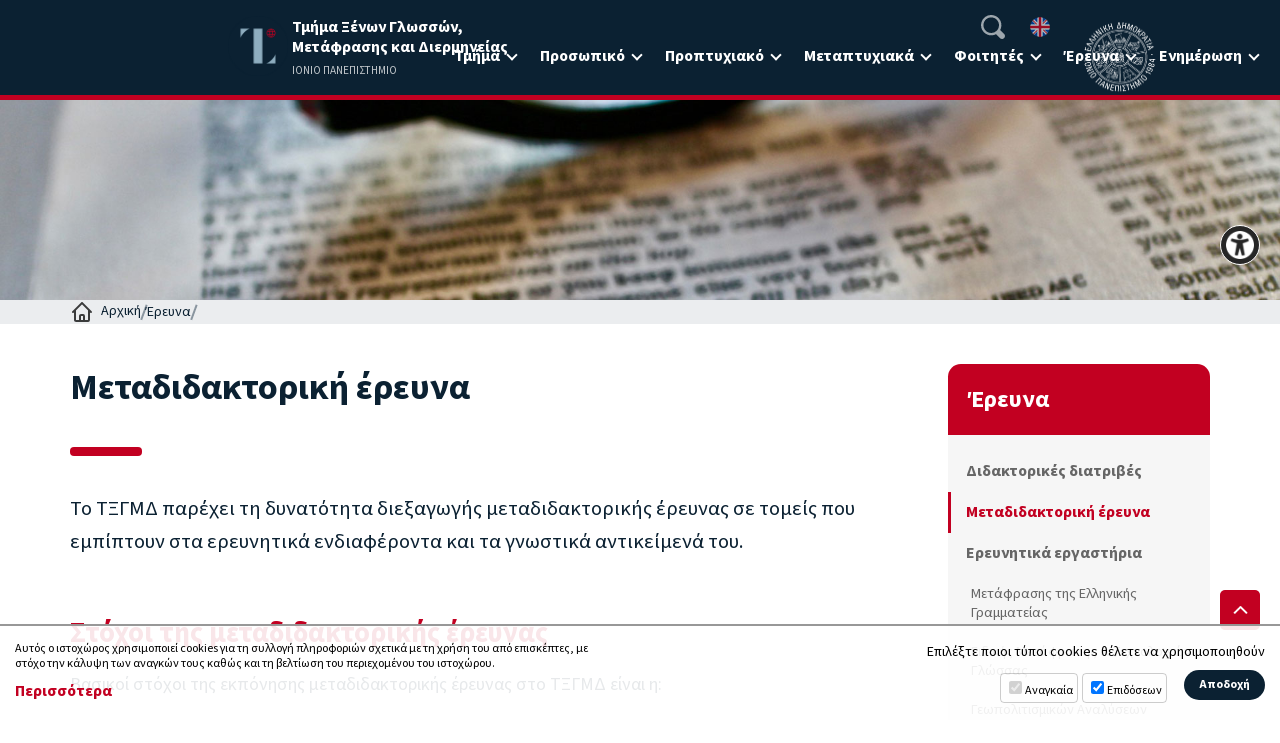

--- FILE ---
content_type: text/html; charset=UTF-8
request_url: https://dflti.ionio.gr/gr/research/postdoctoral/
body_size: 12174
content:
<!DOCTYPE html>
<html lang="el-GR">
<head>
<meta charset="utf-8" />
<link href="https://dflti.ionio.gr/favicon.ico" rel="shortcut icon" />
<meta name="viewport" content="width=device-width, initial-scale=1" />

	<title>Μεταδιδακτορική έρευνα | Τμήμα Ξένων Γλωσσών, Μετάφρασης και Διερμηνείας</title>
	<meta name="description" content="Το ΤΞΓΜΔ παρέχει τη δυνατότητα διεξαγωγής μεταδιδακτορικής έρευνας σε τομείς που εμπίπτουν στα ερευνητικά ενδιαφέροντα και τα γνωστικά αντικείμενά του." />
	<!-- OG META -->
	<meta property="og:title" content="Μεταδιδακτορική έρευνα | Τμήμα Ξένων Γλωσσών, Μετάφρασης και Διερμηνείας" />
	<meta property="og:type" content="website" />
	<meta property="og:description" content="Το ΤΞΓΜΔ παρέχει τη δυνατότητα διεξαγωγής μεταδιδακτορικής έρευνας σε τομείς που εμπίπτουν στα ερευνητικά ενδιαφέροντα και τα γνωστικά αντικείμενά του." />
	<meta property="og:image" content="https://dflti.ionio.gr/images/content/og_image.jpg" />
	<meta property="og:url" content="https://dflti.ionio.gr/gr/research/postdoctoral/" />
	<!-- TWITTER META -->
	<meta name="twitter:card" content="summary" />
	<meta name="twitter:site" content="@myionio" />
	<meta name="twitter:creator" content="@myionio" />
	<meta name="twitter:title" content="Μεταδιδακτορική έρευνα | Τμήμα Ξένων Γλωσσών, Μετάφρασης και Διερμηνείας" />
	<meta name="twitter:description" content="Το ΤΞΓΜΔ παρέχει τη δυνατότητα διεξαγωγής μεταδιδακτορικής έρευνας σε τομείς που εμπίπτουν στα ερευνητικά ενδιαφέροντα και τα γνωστικά αντικείμενά του." />
	<meta name="twitter:image" content="https://dflti.ionio.gr/images/content/og_image.jpg" />	
	<!-- CSS -->
<link rel="preconnect" href="https://fonts.googleapis.com">
<link rel="preconnect" href="https://fonts.gstatic.com" crossorigin>
<link href="https://fonts.googleapis.com/css2?family=Inter:wght@500;700&family=Source+Serif+Pro:wght@700&display=swap" rel="stylesheet">
<link rel="stylesheet" type="text/css" href="https://ionio.gr/commons/css/bootstrap_i.min.css" />
<link rel="stylesheet" type="text/css" href="https://ionio.gr/commons/inclusive/css_frontend_inclusive_v2.css" />
<link rel="stylesheet" type="text/css" href="https://ionio.gr/commons/css/datatables.min.css" />
<link rel="stylesheet" type="text/css" href="https://dflti.ionio.gr/scripts/dflti.css" />
<link rel="stylesheet" type="text/css" href="https://dflti.ionio.gr/scripts/dflti_override.css?1769723148" />
<!-- JS -->
<script src="https://ionio.gr/commons/inclusive/js_frontend_inclusive_v2_no_cookies.js"></script>

	<script>
		window.dataLayer = window.dataLayer || [];
		function gtag(){dataLayer.push(arguments);}
		gtag('consent', 'default', {
		  'ad_storage': 'denied',
		  'analytics_storage': 'denied',
		  'ad_user_data': 'denied',
		  'ad_personalization': 'denied',
		});
	</script>
<!-- Google tag (gtag.js) -->
<script async src="https://www.googletagmanager.com/gtag/js?id=G-HEGF20QQ31"></script>
<script>
  window.dataLayer = window.dataLayer || [];
  function gtag(){dataLayer.push(arguments);}
  gtag('js', new Date());

  gtag('config', 'G-HEGF20QQ31');
</script>
		<script>ac_short_lang='gr';</script>
<script src="https://code.responsivevoice.org/responsivevoice.js?key=NwkdKqbw"></script>
<script src="https://ionio.gr/commons/scripts/accessibility.js"></script>
<script src="https://ionio.gr/commons/scripts/jquery/datatables.min.js"></script>
<script src="https://dflti.ionio.gr/scripts/dflti.js"></script>
<script async src="https://cse.google.com/cse.js?cx=628edf01329bda553"></script>
</head>

<body id="top">
	<div id="main">
		
	
		<div id="header">
			<div class="container-fluid"><div class="row">
				<div class="hidden-xs hidden-sm hidden-md col-lg-2 right-spacer"></div>
				<div class="col-sm-7 col-md-6 col-lg-2">
					<a id="logo" href="https://dflti.ionio.gr/gr">
						<img id="logo-img" src="https://dflti.ionio.gr/images/layout/dflti_logo.png" alt=""/>
						<span id="logo-text">
							<span id="logo-title">Τμήμα Ξένων Γλωσσών,<br />Μετάφρασης και Διερμηνείας</span>
							<span id="logo-subtitle">ΙΟΝΙΟ ΠΑΝΕΠΙΣΤΗΜΙΟ</span>
						</span>
					</a>
				</div>
				<div class="col-sm-5 col-md-6 t-right">
					<div id="jq-menu-wrap" class="hidden-xs hidden-sm hidden-md">
<table id="jq-menu"><tr><td><div id="jq-menu-item-1" class="jq-menu-item"><a class="" href="https://dflti.ionio.gr/gr/department">Τμήμα</a> 
<div class="jq-submenu">
<div class="jq-menu-item"><a class="" href="https://dflti.ionio.gr/gr/department/about">Με μια ματιά</a> <div class="jq-submenu">
<div class="jq-menu-item"><a class="" href="https://dflti.ionio.gr/gr/department/about/how-to-enter">Τρόποι εισαγωγής</a></div>
<div class="jq-menu-item"><a class="" href="https://dflti.ionio.gr/gr/department/about/studies-structure">Κύκλοι σπουδών</a></div>
<div class="jq-menu-item"><a class="" href="https://dflti.ionio.gr/gr/department/about/career-opportunities">Επαγγελματικές προοπτικές</a></div>
<div class="jq-menu-item"><a class="" href="https://dflti.ionio.gr/gr/department/about/connection-with-industry">Σύνδεση με την αγορά εργασίας</a></div>
<div class="jq-menu-item"><a class="" href="https://dflti.ionio.gr/gr/department/about/international-presence">Διεθνής παρουσία</a></div>
<div class="jq-menu-item"><a class="" href="https://dflti.ionio.gr/gr/department/about/facilities">Εγκαταστάσεις</a></div>
</div>
</div>
<div class="jq-menu-item"><a class="" href="https://dflti.ionio.gr/gr/department/structure">Δομή</a> <div class="jq-submenu">
<div class="jq-menu-item"><a class="" href="https://dflti.ionio.gr/gr/department/structure/administration">Διοίκηση</a></div>
<div class="jq-menu-item"><a class="" href="https://dflti.ionio.gr/gr/department/structure/chart">Οργανόγραμμα</a></div>
</div>
</div>
<div class="jq-menu-item"><a class="" href="https://dflti.ionio.gr/gr/department/quality-policy">Πολιτική ποιότητας</a> </div>
<div class="jq-menu-item"><a class="" href="https://dflti.ionio.gr/gr/department/evaluation">Αξιολόγηση</a> </div>
<div class="jq-menu-item"><a class="" href="https://dflti.ionio.gr/gr/department/academic-ethics">Ακαδημαϊκή δεοντολογία</a> </div>
<div class="jq-menu-item"><a class="" href="https://dflti.ionio.gr/gr/department/subjects">Μητρώα Γνωστικών Αντικειμένων</a> </div>
<div class="jq-menu-item"><a class="" href="https://dflti.ionio.gr/gr/department/electors-registers">Μητρώα Εκλεκτόρων</a> </div>
<div class="jq-menu-item"><a class="" href="https://dflti.ionio.gr/gr/department/dflti-35-years">35 χρόνια ΤΞΓΜΔ</a> </div>
</div>
 </div></td>
<td><div id="jq-menu-item-2" class="jq-menu-item"><a class="" href="https://dflti.ionio.gr/gr/staff">Προσωπικό</a> 
<div class="jq-submenu">
<div class="jq-menu-item"><a class="" href="https://dflti.ionio.gr/gr/staff/academic">Ακαδημαϊκό/Ερευνητικό</a> </div>
<div class="jq-menu-item"><a class="" href="https://dflti.ionio.gr/gr/staff/administrative">Διοικητικό</a> </div>
<div class="jq-menu-item"><a class="" href="https://dflti.ionio.gr/gr/staff/emeriti">Ομότιμοι Καθηγητές</a> </div>
<div class="jq-menu-item"><a class="" href="https://dflti.ionio.gr/gr/staff/former-professors">Αφυπηρετήσαντες Καθηγητές</a> </div>
<div class="jq-menu-item"><a class="" href="https://dflti.ionio.gr/gr/staff/honorary-doctorates">Επίτιμοι Διδάκτορες</a> </div>
</div>
 </div></td>
<td><div id="jq-menu-item-3" class="jq-menu-item"><a class="" href="https://dflti.ionio.gr/gr/undergraduate-studies">Προπτυχιακό</a> 
<div class="jq-submenu">
<div class="jq-menu-item"><a class="" href="https://dflti.ionio.gr/gr/undergraduate-studies/translation-interpreting">Πτυχίο Μετάφρασης – Διερμηνείας</a> <div class="jq-submenu">
<div class="jq-menu-item"><a class="" href="https://dflti.ionio.gr/gr/undergraduate-studies/translation-interpreting/specialization-translation">Ειδίκευση Μετάφρασης</a></div>
<div class="jq-menu-item"><a class="" href="https://dflti.ionio.gr/gr/undergraduate-studies/translation-interpreting/specialization-interpreting">Ειδίκευση Διερμηνείας</a></div>
<div class="jq-menu-item"><a class="" href="https://dflti.ionio.gr/gr/undergraduate-studies/translation-interpreting/handbook">Οδηγός σπουδών</a></div>
<div class="jq-menu-item"><a class="" href="https://dflti.ionio.gr/gr/undergraduate-studies/translation-interpreting/programme">Ενδεικτικό πρόγραμμα σπουδών</a></div>
<div class="jq-menu-item"><a class="" href="https://dflti.ionio.gr/gr/undergraduate-studies/translation-interpreting/graduation-degree-ceremony">Ολοκλήρωση σπουδών – Ορκωμοσία</a></div>
</div>
</div>
<div class="jq-menu-item"><a class="" href="https://dflti.ionio.gr/gr/undergraduate-studies/regulations">Κανονισμοί</a> <div class="jq-submenu">
<div class="jq-menu-item"><a class="" href="https://dflti.ionio.gr/gr/undergraduate-studies/regulations/programme-function">Λειτουργία του Προπτυχιακού</a></div>
<div class="jq-menu-item"><a class="" href="https://dflti.ionio.gr/gr/undergraduate-studies/regulations/examinations">Εξετάσεις</a></div>
<div class="jq-menu-item"><a class="" href="https://dflti.ionio.gr/gr/undergraduate-studies/regulations/dissertation-regulation">Εκπόνηση Πτυχιακής εργασίας</a></div>
<div class="jq-menu-item"><a class="" href="https://dflti.ionio.gr/gr/undergraduate-studies/regulations/interpreting-entrance-exams">Εισαγωγικές εξετάσεις Διερμηνείας</a></div>
<div class="jq-menu-item"><a class="" href="https://dflti.ionio.gr/gr/undergraduate-studies/regulations/complaints">Κανονισμός διαχείρισης παραπόνων και ενστάσεων φοιτητών/τριών</a></div>
</div>
</div>
<div class="jq-menu-item"><a class="" href="https://dflti.ionio.gr/gr/undergraduate-studies/courses">Μαθήματα</a> </div>
<div class="jq-menu-item"><a class="" href="https://dflti.ionio.gr/gr/undergraduate-studies/dissertation">Πτυχιακή εργασία</a> </div>
<div class="jq-menu-item"><a class="" href="https://dflti.ionio.gr/gr/undergraduate-studies/student-advisors">Σύμβουλοι σπουδών</a> </div>
<div class="jq-menu-item"><a class="" href="https://dflti.ionio.gr/gr/undergraduate-studies/curriculum-exams-programme">Πρόγραμμα μαθημάτων και εξετάσεων</a> </div>
</div>
 </div></td>
<td><div id="jq-menu-item-4" class="jq-menu-item"><a class="" href="https://dflti.ionio.gr/gr/postgraduate-studies">Μεταπτυχιακά</a> 
<div class="jq-submenu">
<div class="jq-menu-item"><a class="" href="https://dflti.ionio.gr/gr/postgraduate-studies/master-science-of-translation">ΠΜΣ: Επιστήμη της Μετάφρασης</a> </div>
<div class="jq-menu-item"><a class="" href="https://dflti.ionio.gr/gr/postgraduate-studies/master-polico">ΠΜΣ: Πολιτική, Γλώσσα και Διαπολιτισμική Επικοινωνία</a> </div>
<div class="jq-menu-item"><a class="" href="https://dflti.ionio.gr/gr/postgraduate-studies/master-scher">ΠΜΣ: Σπουδές Ασφάλειας & Πολιτιστικής Κληρονομιάς</a> </div>
</div>
 </div></td>
<td><div id="jq-menu-item-5" class="jq-menu-item"><a class="" href="https://dflti.ionio.gr/gr/students">Φοιτητές</a> 
<div class="jq-submenu">
<div class="jq-menu-item"><a class="" href="https://dflti.ionio.gr/gr/students/students-announcements">Ανακοινώσεις για Φοιτητές</a> </div>
<div class="jq-menu-item"><a class="" href="https://dflti.ionio.gr/gr/students/erasmus">Πρόγραμμα Erasmus+ (εξερχόμενοι)</a> <div class="jq-submenu">
<div class="jq-menu-item"><a class="" href="https://dflti.ionio.gr/gr/students/erasmus/studies">Erasmus+ για σπουδές</a></div>
<div class="jq-menu-item"><a class="" href="https://dflti.ionio.gr/gr/students/erasmus/era-places">Erasmus+ για πρακτική άσκηση (Era-places)</a></div>
</div>
</div>
<div class="jq-menu-item"><a class="" href="https://dflti.ionio.gr/gr/students/internship">Πρακτική άσκηση ΕΣΠΑ</a> </div>
<div class="jq-menu-item"><a class="" href="https://dflti.ionio.gr/gr/students/new-students-guide">Οδηγός για νέους φοιτητές</a> </div>
<div class="jq-menu-item"><a class="" href="https://dflti.ionio.gr/gr/students/current-students-guide">Οδηγός για ενεργούς φοιτητές</a> </div>
<div class="jq-menu-item"><a class="" href="https://dflti.ionio.gr/gr/students/genderequalityandprotectionguide">Οδηγός πρόληψης και αντιμετώπισης περιστατικών σεξισμού, διακρίσεων, σεξουαλικής παρενόχλησης και έμφυλης βίας</a> </div>
<div class="jq-menu-item"><a class="" href="https://dflti.ionio.gr/gr/students/activities">Δράσεις</a> </div>
<div class="jq-menu-item"><a class="" href="https://dflti.ionio.gr/gr/students/network-alumni">Δίκτυο Alumni</a> </div>
</div>
 </div></td>
<td><div id="jq-menu-item-6" class="jq-menu-item"><a class="selected" href="https://dflti.ionio.gr/gr/research">Έρευνα</a> 
<div class="jq-submenu">
<div class="jq-menu-item"><a class="" href="https://dflti.ionio.gr/gr/research/doctoral">Διδακτορικές διατριβές</a> </div>
<div class="jq-menu-item"><a class="selected" href="https://dflti.ionio.gr/gr/research/postdoctoral">Μεταδιδακτορική έρευνα</a> </div>
<div class="jq-menu-item"><a class="" href="https://dflti.ionio.gr/gr/research/laboratories">Ερευνητικά εργαστήρια</a> <div class="jq-submenu">
<div class="jq-menu-item"><a class="" href="https://dflti.ionio.gr/gr/research/laboratories/emeg">Μετάφρασης της Ελληνικής Γραμματείας</a></div>
<div class="jq-menu-item"><a class="" href="https://dflti.ionio.gr/gr/research/laboratories/enopotem">Ειδικής Μετάφρασης & Τεχνολογιών Γλώσσας</a></div>
<div class="jq-menu-item"><a class="" href="https://dflti.ionio.gr/gr/research/laboratories/geolab">Γεωπολιτισμικών Αναλύσεων</a></div>
<div class="jq-menu-item"><a class="" href="https://dflti.ionio.gr/gr/research/laboratories/language-politics">Γλώσσας και Πολιτικής</a></div>
<div class="jq-menu-item"><a class="" href="https://dflti.ionio.gr/gr/research/laboratories/language-history-culture-ionian-islands">Γλώσσα, Ιστορία και Πολιτισμός του Επτανησιακού Χώρου</a></div>
</div>
</div>
<div class="jq-menu-item"><a class="" href="https://dflti.ionio.gr/gr/research/international-networks">Διεθνή επιστημονικά δίκτυα</a> </div>
<div class="jq-menu-item"><a class="" href="https://dflti.ionio.gr/gr/research/scientific-collaborations">Επιστημονικές συνεργασίες</a> </div>
<div class="jq-menu-item"><a class="" href="https://dflti.ionio.gr/gr/research/research-programmes">Ερευνητικά προγράμματα</a> </div>
<div class="jq-menu-item"><a class="" href="https://dflti.ionio.gr/gr/research/research-clusters">Ερευνητικές κυψέλες</a> </div>
<div class="jq-menu-item"><a class="" href="https://dflti.ionio.gr/gr/research/conferences-workshops">Συνέδρια – Ημερίδες εργασίας</a> </div>
<div class="jq-menu-item"><a class="" href="https://dflti.ionio.gr/gr/research/scientific-publications">Επιστημονικές εκδόσεις</a> </div>
</div>
 </div></td>
<td><div id="jq-menu-item-7" class="jq-menu-item"><a class="" href="https://dflti.ionio.gr/gr/news">Ενημέρωση</a> 
<div class="jq-submenu">
<div class="jq-menu-item"><a class="" href="https://dflti.ionio.gr/gr/news/all-news">Όλα τα νέα</a> </div>
<div class="jq-menu-item"><a class="" href="https://dflti.ionio.gr/gr/news/all-news-f1-news-announcements">Ανακοινώσεις</a> </div>
<div class="jq-menu-item"><a class="" href="https://dflti.ionio.gr/gr/news/all-news-f1-news-events">Εκδηλώσεις</a> </div>
<div class="jq-menu-item"><a class="" href="https://dflti.ionio.gr/gr/news/all-news-f1-proclamations">Προκηρύξεις</a> </div>
<div class="jq-menu-item"><a class="" href="https://dflti.ionio.gr/gr/news/academic-calendar">Ακαδημαϊκό ημερολόγιο</a> </div>
</div>
 </div></td>
</tr></table></div>
					<div id="top-icons">
						<div class="top-search">
							<form id="website-search-form" onsubmit="if(document.getElementById('search-input').value==''){ alert('ΔΕΝ ΠΡΟΣΔΙΟΡΙΣΤΗΚΕ ΟΡΟΣ ΑΝΑΖΗΤΗΣΗΣ'); return false;}" action="https://dflti.ionio.gr/gr/news/website-search/">
<input value="628edf01329bda553" name="cx" type="hidden"/>
<input id="website-search-input" onfocus="javascript:this.value=''" name="q" placeholder="Αναζήτηση" type="text"/><span id="website-search-submit"><svg class="icon-svg icon-search" version="1.1" xmlns="http://www.w3.org/2000/svg" xmlns:xlink="http://www.w3.org/1999/xlink" x="0px" y="0px"
	 viewBox="0 0 513.28 513.28" style="enable-background:new 0 0 513.28 513.28;" xml:space="preserve">
<g>
	<g>
		<path d="M495.04,404.48L410.56,320c15.36-30.72,25.6-66.56,25.6-102.4C436.16,97.28,338.88,0,218.56,0S0.96,97.28,0.96,217.6
			s97.28,217.6,217.6,217.6c35.84,0,71.68-10.24,102.4-25.6l84.48,84.48c25.6,25.6,64,25.6,89.6,0
			C518.08,468.48,518.08,430.08,495.04,404.48z M218.56,384c-92.16,0-166.4-74.24-166.4-166.4S126.4,51.2,218.56,51.2
			s166.4,74.24,166.4,166.4S310.72,384,218.56,384z"/>
	</g>
</g>
</svg></span>
</form>
						</div>
						<div id="langs"><a class="lang-link tp selected" title="ΕΛΛΗΝΙΚΑ" href="https://dflti.ionio.gr/gr/research/postdoctoral"><img src="https://dflti.ionio.gr/images/layout/flag_gr.png" alt=""/></a>
<a class="lang-link tp normal" title="ENGLISH" href="https://dflti.ionio.gr/en/research/postdoctoral"><img src="https://dflti.ionio.gr/images/layout/flag_en.png" alt=""/></a>
</div>					</div>
				</div>
				<div class="col-sm-5 col-md-6 col-lg-1 hidden-xs t-right">
					<a id="ionio-logo" target="_blank" href="https://ionio.gr"><img src="https://dflti.ionio.gr/images/layout/ionio_logo_w_gr.png" alt="ionio.gr"/></a>
				</div>
			</div></div>
			<div id="mobile-menu-wrap" class="hidden-lg"><div id="mobile-menu-overlay"></div><img id="icon-menu" class="mobile-menu-icon" src="https://dflti.ionio.gr/images/layout/icon_menu_w.png" alt="menu"/></div><div id="mobile-menu-items"><div id="mobile-menu"><div id="mobile-menu-item-1" class="mobile-menu-item more"><a class="" href="javascript:void(0)">Τμήμα</a> 
<div class="mobile-menu-submenu">
<div class="mobile-menu-item"><a class="" href="https://dflti.ionio.gr/gr/department/about">Με μια ματιά</a> <div class="mobile-menu-submenu">
<div class="mobile-menu-item"><a class="" href="https://dflti.ionio.gr/gr/department/about/how-to-enter">Τρόποι εισαγωγής</a></div>
<div class="mobile-menu-item"><a class="" href="https://dflti.ionio.gr/gr/department/about/studies-structure">Κύκλοι σπουδών</a></div>
<div class="mobile-menu-item"><a class="" href="https://dflti.ionio.gr/gr/department/about/career-opportunities">Επαγγελματικές προοπτικές</a></div>
<div class="mobile-menu-item"><a class="" href="https://dflti.ionio.gr/gr/department/about/connection-with-industry">Σύνδεση με την αγορά εργασίας</a></div>
<div class="mobile-menu-item"><a class="" href="https://dflti.ionio.gr/gr/department/about/international-presence">Διεθνής παρουσία</a></div>
<div class="mobile-menu-item"><a class="" href="https://dflti.ionio.gr/gr/department/about/facilities">Εγκαταστάσεις</a></div>
</div>
</div>
<div class="mobile-menu-item"><a class="" href="https://dflti.ionio.gr/gr/department/structure">Δομή</a> <div class="mobile-menu-submenu">
<div class="mobile-menu-item"><a class="" href="https://dflti.ionio.gr/gr/department/structure/administration">Διοίκηση</a></div>
<div class="mobile-menu-item"><a class="" href="https://dflti.ionio.gr/gr/department/structure/chart">Οργανόγραμμα</a></div>
</div>
</div>
<div class="mobile-menu-item"><a class="" href="https://dflti.ionio.gr/gr/department/quality-policy">Πολιτική ποιότητας</a> </div>
<div class="mobile-menu-item"><a class="" href="https://dflti.ionio.gr/gr/department/evaluation">Αξιολόγηση</a> </div>
<div class="mobile-menu-item"><a class="" href="https://dflti.ionio.gr/gr/department/academic-ethics">Ακαδημαϊκή δεοντολογία</a> </div>
<div class="mobile-menu-item"><a class="" href="https://dflti.ionio.gr/gr/department/subjects">Μητρώα Γνωστικών Αντικειμένων</a> </div>
<div class="mobile-menu-item"><a class="" href="https://dflti.ionio.gr/gr/department/electors-registers">Μητρώα Εκλεκτόρων</a> </div>
<div class="mobile-menu-item"><a class="" href="https://dflti.ionio.gr/gr/department/dflti-35-years">35 χρόνια ΤΞΓΜΔ</a> </div>
</div>
 </div>
<div id="mobile-menu-item-2" class="mobile-menu-item more"><a class="" href="javascript:void(0)">Προσωπικό</a> 
<div class="mobile-menu-submenu">
<div class="mobile-menu-item"><a class="" href="https://dflti.ionio.gr/gr/staff/academic">Ακαδημαϊκό/Ερευνητικό</a> </div>
<div class="mobile-menu-item"><a class="" href="https://dflti.ionio.gr/gr/staff/administrative">Διοικητικό</a> </div>
<div class="mobile-menu-item"><a class="" href="https://dflti.ionio.gr/gr/staff/emeriti">Ομότιμοι Καθηγητές</a> </div>
<div class="mobile-menu-item"><a class="" href="https://dflti.ionio.gr/gr/staff/former-professors">Αφυπηρετήσαντες Καθηγητές</a> </div>
<div class="mobile-menu-item"><a class="" href="https://dflti.ionio.gr/gr/staff/honorary-doctorates">Επίτιμοι Διδάκτορες</a> </div>
</div>
 </div>
<div id="mobile-menu-item-3" class="mobile-menu-item more"><a class="" href="javascript:void(0)">Προπτυχιακό</a> 
<div class="mobile-menu-submenu">
<div class="mobile-menu-item"><a class="" href="https://dflti.ionio.gr/gr/undergraduate-studies/translation-interpreting">Πτυχίο Μετάφρασης – Διερμηνείας</a> <div class="mobile-menu-submenu">
<div class="mobile-menu-item"><a class="" href="https://dflti.ionio.gr/gr/undergraduate-studies/translation-interpreting/specialization-translation">Ειδίκευση Μετάφρασης</a></div>
<div class="mobile-menu-item"><a class="" href="https://dflti.ionio.gr/gr/undergraduate-studies/translation-interpreting/specialization-interpreting">Ειδίκευση Διερμηνείας</a></div>
<div class="mobile-menu-item"><a class="" href="https://dflti.ionio.gr/gr/undergraduate-studies/translation-interpreting/handbook">Οδηγός σπουδών</a></div>
<div class="mobile-menu-item"><a class="" href="https://dflti.ionio.gr/gr/undergraduate-studies/translation-interpreting/programme">Ενδεικτικό πρόγραμμα σπουδών</a></div>
<div class="mobile-menu-item"><a class="" href="https://dflti.ionio.gr/gr/undergraduate-studies/translation-interpreting/graduation-degree-ceremony">Ολοκλήρωση σπουδών – Ορκωμοσία</a></div>
</div>
</div>
<div class="mobile-menu-item"><a class="" href="https://dflti.ionio.gr/gr/undergraduate-studies/regulations">Κανονισμοί</a> <div class="mobile-menu-submenu">
<div class="mobile-menu-item"><a class="" href="https://dflti.ionio.gr/gr/undergraduate-studies/regulations/programme-function">Λειτουργία του Προπτυχιακού</a></div>
<div class="mobile-menu-item"><a class="" href="https://dflti.ionio.gr/gr/undergraduate-studies/regulations/examinations">Εξετάσεις</a></div>
<div class="mobile-menu-item"><a class="" href="https://dflti.ionio.gr/gr/undergraduate-studies/regulations/dissertation-regulation">Εκπόνηση Πτυχιακής εργασίας</a></div>
<div class="mobile-menu-item"><a class="" href="https://dflti.ionio.gr/gr/undergraduate-studies/regulations/interpreting-entrance-exams">Εισαγωγικές εξετάσεις Διερμηνείας</a></div>
<div class="mobile-menu-item"><a class="" href="https://dflti.ionio.gr/gr/undergraduate-studies/regulations/complaints">Κανονισμός διαχείρισης παραπόνων και ενστάσεων φοιτητών/τριών</a></div>
</div>
</div>
<div class="mobile-menu-item"><a class="" href="https://dflti.ionio.gr/gr/undergraduate-studies/courses">Μαθήματα</a> </div>
<div class="mobile-menu-item"><a class="" href="https://dflti.ionio.gr/gr/undergraduate-studies/dissertation">Πτυχιακή εργασία</a> </div>
<div class="mobile-menu-item"><a class="" href="https://dflti.ionio.gr/gr/undergraduate-studies/student-advisors">Σύμβουλοι σπουδών</a> </div>
<div class="mobile-menu-item"><a class="" href="https://dflti.ionio.gr/gr/undergraduate-studies/curriculum-exams-programme">Πρόγραμμα μαθημάτων και εξετάσεων</a> </div>
</div>
 </div>
<div id="mobile-menu-item-4" class="mobile-menu-item more"><a class="" href="javascript:void(0)">Μεταπτυχιακά</a> 
<div class="mobile-menu-submenu">
<div class="mobile-menu-item"><a class="" href="https://dflti.ionio.gr/gr/postgraduate-studies/master-science-of-translation">ΠΜΣ: Επιστήμη της Μετάφρασης</a> </div>
<div class="mobile-menu-item"><a class="" href="https://dflti.ionio.gr/gr/postgraduate-studies/master-polico">ΠΜΣ: Πολιτική, Γλώσσα και Διαπολιτισμική Επικοινωνία</a> </div>
<div class="mobile-menu-item"><a class="" href="https://dflti.ionio.gr/gr/postgraduate-studies/master-scher">ΠΜΣ: Σπουδές Ασφάλειας & Πολιτιστικής Κληρονομιάς</a> </div>
</div>
 </div>
<div id="mobile-menu-item-5" class="mobile-menu-item more"><a class="" href="javascript:void(0)">Φοιτητές</a> 
<div class="mobile-menu-submenu">
<div class="mobile-menu-item"><a class="" href="https://dflti.ionio.gr/gr/students/students-announcements">Ανακοινώσεις για Φοιτητές</a> </div>
<div class="mobile-menu-item"><a class="" href="https://dflti.ionio.gr/gr/students/erasmus">Πρόγραμμα Erasmus+ (εξερχόμενοι)</a> <div class="mobile-menu-submenu">
<div class="mobile-menu-item"><a class="" href="https://dflti.ionio.gr/gr/students/erasmus/studies">Erasmus+ για σπουδές</a></div>
<div class="mobile-menu-item"><a class="" href="https://dflti.ionio.gr/gr/students/erasmus/era-places">Erasmus+ για πρακτική άσκηση (Era-places)</a></div>
</div>
</div>
<div class="mobile-menu-item"><a class="" href="https://dflti.ionio.gr/gr/students/internship">Πρακτική άσκηση ΕΣΠΑ</a> </div>
<div class="mobile-menu-item"><a class="" href="https://dflti.ionio.gr/gr/students/new-students-guide">Οδηγός για νέους φοιτητές</a> </div>
<div class="mobile-menu-item"><a class="" href="https://dflti.ionio.gr/gr/students/current-students-guide">Οδηγός για ενεργούς φοιτητές</a> </div>
<div class="mobile-menu-item"><a class="" href="https://dflti.ionio.gr/gr/students/genderequalityandprotectionguide">Οδηγός πρόληψης και αντιμετώπισης περιστατικών σεξισμού, διακρίσεων, σεξουαλικής παρενόχλησης και έμφυλης βίας</a> </div>
<div class="mobile-menu-item"><a class="" href="https://dflti.ionio.gr/gr/students/activities">Δράσεις</a> </div>
<div class="mobile-menu-item"><a class="" href="https://dflti.ionio.gr/gr/students/network-alumni">Δίκτυο Alumni</a> </div>
</div>
 </div>
<div id="mobile-menu-item-6" class="mobile-menu-item more"><a class="selected" href="javascript:void(0)">Έρευνα</a> 
<div class="mobile-menu-submenu">
<div class="mobile-menu-item"><a class="" href="https://dflti.ionio.gr/gr/research/doctoral">Διδακτορικές διατριβές</a> </div>
<div class="mobile-menu-item"><a class="selected" href="https://dflti.ionio.gr/gr/research/postdoctoral">Μεταδιδακτορική έρευνα</a> </div>
<div class="mobile-menu-item"><a class="" href="https://dflti.ionio.gr/gr/research/laboratories">Ερευνητικά εργαστήρια</a> <div class="mobile-menu-submenu">
<div class="mobile-menu-item"><a class="" href="https://dflti.ionio.gr/gr/research/laboratories/emeg">Μετάφρασης της Ελληνικής Γραμματείας</a></div>
<div class="mobile-menu-item"><a class="" href="https://dflti.ionio.gr/gr/research/laboratories/enopotem">Ειδικής Μετάφρασης & Τεχνολογιών Γλώσσας</a></div>
<div class="mobile-menu-item"><a class="" href="https://dflti.ionio.gr/gr/research/laboratories/geolab">Γεωπολιτισμικών Αναλύσεων</a></div>
<div class="mobile-menu-item"><a class="" href="https://dflti.ionio.gr/gr/research/laboratories/language-politics">Γλώσσας και Πολιτικής</a></div>
<div class="mobile-menu-item"><a class="" href="https://dflti.ionio.gr/gr/research/laboratories/language-history-culture-ionian-islands">Γλώσσα, Ιστορία και Πολιτισμός του Επτανησιακού Χώρου</a></div>
</div>
</div>
<div class="mobile-menu-item"><a class="" href="https://dflti.ionio.gr/gr/research/international-networks">Διεθνή επιστημονικά δίκτυα</a> </div>
<div class="mobile-menu-item"><a class="" href="https://dflti.ionio.gr/gr/research/scientific-collaborations">Επιστημονικές συνεργασίες</a> </div>
<div class="mobile-menu-item"><a class="" href="https://dflti.ionio.gr/gr/research/research-programmes">Ερευνητικά προγράμματα</a> </div>
<div class="mobile-menu-item"><a class="" href="https://dflti.ionio.gr/gr/research/research-clusters">Ερευνητικές κυψέλες</a> </div>
<div class="mobile-menu-item"><a class="" href="https://dflti.ionio.gr/gr/research/conferences-workshops">Συνέδρια – Ημερίδες εργασίας</a> </div>
<div class="mobile-menu-item"><a class="" href="https://dflti.ionio.gr/gr/research/scientific-publications">Επιστημονικές εκδόσεις</a> </div>
</div>
 </div>
<div id="mobile-menu-item-7" class="mobile-menu-item more"><a class="" href="javascript:void(0)">Ενημέρωση</a> 
<div class="mobile-menu-submenu">
<div class="mobile-menu-item"><a class="" href="https://dflti.ionio.gr/gr/news/all-news">Όλα τα νέα</a> </div>
<div class="mobile-menu-item"><a class="" href="https://dflti.ionio.gr/gr/news/all-news-f1-news-announcements">Ανακοινώσεις</a> </div>
<div class="mobile-menu-item"><a class="" href="https://dflti.ionio.gr/gr/news/all-news-f1-news-events">Εκδηλώσεις</a> </div>
<div class="mobile-menu-item"><a class="" href="https://dflti.ionio.gr/gr/news/all-news-f1-proclamations">Προκηρύξεις</a> </div>
<div class="mobile-menu-item"><a class="" href="https://dflti.ionio.gr/gr/news/academic-calendar">Ακαδημαϊκό ημερολόγιο</a> </div>
</div>
 </div>
</div></div>		</div>
		
				
		<div class="page-slide hidden-xs" style="background-image:url(https://dflti.ionio.gr/images/page_slide/img6.jpg)" ></div><div id="breadcrumbs-wrap"><div class="container"><div class="row"><div class="col-md-12"><a href="https://dflti.ionio.gr/gr"><span class="bc-home">Αρχική</span></a><span class="bc-sep">&nbsp;&gt;&nbsp;</span><a class="bc-link" href="https://dflti.ionio.gr/gr/research">Έρευνα</a><span class="bc-sep">&nbsp;&gt;&nbsp;</span><span class="bc-item">Μεταδιδακτορική έρευνα</span></div></div></div></div><div class="content-wrap"><div class="container"><div class="row"><div class="content-left col-md-9"><div id="page-title-wrap"><h1 id="page-title">Μεταδιδακτορική έρευνα</h1></div><div class="page-text page-url-postdoctoral"><div class="text-content page-content"><p class="summary">Το ΤΞΓΜΔ παρέχει τη δυνατότητα διεξαγωγής μεταδιδακτορικής έρευνας σε τομείς που εμπίπτουν στα ερευνητικά ενδιαφέροντα και τα γνωστικά αντικείμενά του.</p>
<h2>Στόχοι της μεταδιδακτορικής έρευνας</h2>
<p>Βασικοί στόχοι της εκπόνησης μεταδιδακτορικής έρευνας στο ΤΞΓΜΔ είναι η:</p>
<ul>
<li>Επέκταση των αποτελεσμάτων της διδακτορικής διατριβής των ερευνητών και ερευνητριών σε νέες επιστημονικές κατευθύνσεις που το ενδιαφέρουν</li>
<li>Ενίσχυση επιστημόνων ικανών να συμβάλλουν στην πρόοδο της επιστήμης, της έρευνας και των εφαρμογών της</li>
<li>Ποιοτική και ποσοτική αναβάθμιση της επιστημονικής έρευνας</li>
<li>Ανάδειξη του ακαδημαϊκού κύρους του Ιονίου Πανεπιστημίου (ΙΠ), ως ιδρύματος υποστήριξης των νέων επιστημόνων για τη διεξαγωγή έρευνας αιχμής και καινοτόμων εφαρμογών</li>
</ul>
<h2>Κόστος και διάρκεια</h2>
<p>Οι μεταδιδακτορικοί ερευνητές δεν καταβάλλουν δίδακτρα ούτε λαμβάνουν αμοιβή από το ΙΠ ή το ΤΞΓΜΔ.</p>
<div class="show-hide">
<div class="show-hide-head">
<h3>Υποτροφία ή χορηγία</h3>
</div>
<div class="show-hide-content">
<p>Οι μεταδιδακτορικοί ερευνητές μπορούν να λάβουν υποτροφία ή χορηγία από άλλη πηγή.</p>
<p>Δείτε τις <a href="/gr/news/all-news-f1-scholarships/">Ανακοινώσεις για υποτροφίες στο ΤΞΓΜΔ</a>.</p>
</div>
</div>
<div class="show-hide">
<div class="show-hide-head">
<h3>Διάρκεια εκπόνησης</h3>
</div>
<div class="show-hide-content">
<p>Η χρονική διάρκεια διεξαγωγής της μεταδιδακτορικής έρευνας δεν μπορεί να είναι μικρότερη από 12 μήνες από την ημερομηνία απόφασης αποδοχής και έγκρισης από τη Συνέλευση του ΤΞΓΜΔ και όχι μεγαλύτερη από 36 μήνες.</p>
<p>Σε ειδικές περιπτώσεις, μπορείτε να αιτηθείτε παράταση με σχετική τεκμηρίωση.</p>
</div>
</div>
<h2>Αίτηση εκπόνησης</h2>
<p>Δικαίωμα υποβολής αίτησης για διεξαγωγή μεταδιδακτορικής έρευνας έχουν κάτοχοι Διδακτορικού Διπλώματος από ΑΕΙ της Ελλάδας ή αναγνωρισμένου ισότιμου τίτλου σπουδών από ιδρύματα του εξωτερικού.</p>
<div class="show-hide">
<div class="show-hide-head">
<h3>Αίτηση και δικαιολογητικά</h3>
</div>
<div class="show-hide-content">
<p>Στην αίτηση εκπόνησης μεταδιδακτορικής έρευνας:</p>
<ul>
<li>Αναγράφετε τον Καθηγητή ή Καθηγήτρια του ΤΞΓΜΔ υπό την επίβλεψη του οποίου ή της οποίας επιθυμείτε να πραγματοποιήσετε την έρευνα.</li>
<li>Επισυνάπτετε σχετική επιστολή αποδοχής επίβλεψης προτεινόμενου επιβλέποντος.</li>
<li>Επισυνάπτετε τα ακόλουθα δικαιολογητικά:</li>
</ul>
<ol>
<li><strong>Αντίγραφο Πτυχίου ΑΕΙ</strong> της Ελλάδας ή αντίστοιχωναναγνωρισμένων ιδρυμάτων του εξωτερικού</li>
<li><strong>Αντίγραφο Μεταπτυχιακού Διπλώματος Ειδίκευσης</strong> ΑΕΙ της Ελλάδας ή αντίστοιχων αναγνωρισμένων ιδρυμάτων του εξωτερικού</li>
<li><strong>Αντίγραφο Διδακτορικού Διπλώματος</strong> από ΑΕΙ της Ελλάδας ή αντίστοιχων αναγνωρισμένων ιδρυμάτων του εξωτερικού</li>
<li>Αναλυτικό <strong>Βιογραφικό σημείωμα</strong></li>
<li><strong>Κατάλογο επιστημονικών εργασιών</strong> που έχουν εκπονηθεί ή δημοσιευθεί</li>
<li><strong>Συστατικές επιστολές</strong> (προαιρετικά) από Καθηγητές ή Καθηγήτριες ΑΕΙ, από ερευνητές των βαθμίδων Α', Β' ή Γ' κατόχων Διδακτορικού Διπλώματος, αναγνωρισμένου Ερευνητικού Κέντρου της Ελλάδας ή του εξωτερικού</li>
<li><strong>Ερευνητική πρόταση</strong> εκπόνησης μεταδιδακτορικής έρευνας. Κατεβάστε την <a href="https://ionio.gr/download.php?f=01000-01999/IU-pf-01525-49007-gr.doc">Πρόταση για εκπόνηση μεταδιδακτορικής έρευνας</a></li>
</ol>
<p>Μπορείτε να αιτηθείτε αποστέλλοντας ηλεκτρονικά την <a href="https://ionio.gr/download.php?f=01000-01999/IU-pf-01525-27763-gr.pdf">Αίτηση εκπόνησης μεταδιδακτορικής έρευνας</a> στο <a href="mailto:dflti@ionio.gr">dflti@ionio.gr</a>.</p>
</div>
</div>
<h2>Εγγραφές μεταδιδακτορικών ερευνητών</h2>
<p>Δείτε τη διαδικασία που ακολουθείται αφού η αίτησή σας γίνει δεκτή.</p>
<div class="show-hide">
<div class="show-hide-head">
<h3>Δεκτή αίτηση</h3>
</div>
<div class="show-hide-content">
<p>Αφού η αίτησή σας γίνει δεκτή από τη Συνέλευση του ΤΞΓΜΔ, η Γραμματεία σάς ενημερώνει για:</p>
<ul>
<li>Την επιλογή σας</li>
<li>Το θεσμικό πλαίσιο λειτουργίας της Μεταδιδακτορικής έρευνας</li>
<li>Τον Κανονισμό δεοντολογίας του Ιονίου Πανεπιστημίου</li>
</ul>
<p>Μάθετε περισσότερα για την <a href="/gr/department/academic-ethics">ακαδημαϊκή δεοντολογία του ΤΞΓΜΔ</a>.</p>
</div>
</div>
<div class="show-hide">
<div class="show-hide-head">
<h3>Μητρώο μεταδιδακτορικών ερευνητών</h3>
</div>
<div class="show-hide-content">
<p>Στη Γραμματεία του ΤΞΓΜΔ τηρείται ειδικό μητρώο Μεταδιδακτορικών Ερευνητών με το θέμα εκάστου και του επιβλέποντα Καθηγητή ή επιβλέπουσας Καθηγήτριας.</p>
<p>Οι μεταδιδακτορικοί ερευνητές, με απόφαση της Συνέλευσης, δύναται να εντάσσονται σε ένα από τα θεσμοθετημένα εργαστήρια του Τμήματος.</p>
</div>
</div>
<h2>Εκπόνηση μεταδιδακτορικής έρευνας</h2>
<p>Για να εκπονήσετε μεταδιδακτορική έρευνα, θα πρέπει να έρθετε σε συνεννόηση με επιβλέποντα Καθηγητή ή Καθηγήτρια.</p>
<div class="show-hide">
<div class="show-hide-head">
<h3>Επιβλέπων Καθηγητής ή Καθηγήτρια</h3>
</div>
<div class="show-hide-content">
<p>Η επίβλεψη των μεταδιδακτορικών ερευνητών ανατίθεται σε επιβλέποντα Καθηγητή ή Καθηγήτρια του ΤΞΓΜΔ, το γνωστικό αντικείμενο του οποίου πρέπει να ανήκει στον ίδιο ή συναφή επιστημονικό χώρο της μεταδιδακτορικής έρευνας.</p>
<p>Η αντικατάσταση του επιβλέποντα Καθηγητή ή Καθηγήτριας είναι εφικτή με ειδικά αιτιολογημένη αίτηση και αντίστοιχη απόφαση της Γενικής Συνέλευσης του ΤΞΓΜΔ.</p>
<p>Ο επιβλέπων Καθηγητής ή Καθηγήτρια:</p>
<ul>
<li>Καταθέτει στο ΤΞΓΜΔ ετησίως (έως το πέρας του εαρινού εξαμήνου) ενδιάμεση Έκθεση αξιολόγησης, με βάση την οποία αξιολογείται η εξέλιξη και η προοπτική της μεταδιδακτορικής έρευνας</li>
<li>Έχει υποχρέωση να ενημερώσει τον μεταδιδάκτορα ερευνητή ή ερευνήτρια για τους κανονισμούς ασφαλείας των χώρων και των εργαστηρίων και για θέματα ηθικής και δεοντολογίας της έρευνας</li>
</ul>
</div>
</div>
<div class="show-hide-content">
<h3>Επιτροπή Διδακτορικών Σπουδών</h3>
</div>
<div class="show-hide-content">
<p>Η Επιτροπή Διδακτορικών Σπουδών του ΤΞΓΜΔ:</p>
<ul>
<li>Λαμβάνει πρόνοια για την διευκόλυνση της μεταδιδακτορικής έκδοσης και την αντιμετώπιση προβλημάτων που προκύπτουν</li>
<li>Επιλαμβάνεται των προβλημάτων σε περιπτώσεις διενέξεων και εάν αυτά δεν επιλύονται τα παραπέμπει αρχικά στη Συνέλευση του Τμήματος και σε οριστικό βαθμό στην Επιτροπή Ακαδημαϊκής δεοντολογίας του Ιονίου Πανεπιστημίου</li>
</ul>
<p>Μάθετε περισσότερα για την <a href="/gr/department/structure/chart/#edims">Επιτροπή Διδακτορικών Σπουδών του ΤΞΓΜΔ</a>.</p>
</div>
<h2>Περάτωση μεταδιδακτορικής έρευνας</h2>
<p>Για την περάτωση της μεταδιδακτορικής έρευνας, ακολουθούνται τα εξής βήματα:</p>
<ol>
<li>Συντάσσετε και αποστέλλετε στη <a href="#epikoinonia">Γραμματεία</a>, για έγκριση από τη Συνέλευση του ΤΞΓΜΔ, την <a href="https://ionio.gr/download.php?f=01000-01999/IU-pf-01525-47909-gr.doc">Έκθεση περάτωσης μεταδιδακτορικής έρευνας</a>, η οποία συνοδεύεται από έγγραφη συναίνεση του επιβλέποντα Καθηγητή ή Καθηγήτριας.</li>
<li>Υποχρεούστε να παρουσιάσετε τα αποτελέσματα της μεταδιδακτορικής έρευνας δημοσίως, σε ημερομηνία και χώρο που θα ανακοινώσει η Γραμματεία του ΤΞΓΜΔ σε συνεργασία με τον επιβλέποντα Καθηγητή ή Καθηγήτρια.</li>
<li>Μετά την ολοκλήρωση της έρευνας, χορηγείται Βεβαίωση διεξαγωγής μεταδιδακτορικής έρευνας. Η Βεβαίωση υπογράφεται από τον Πρόεδρο του ΤΞΓΜΔ, ωστόσο δεν αποτελεί σε καμία περίπτωση τίτλο σπουδών.</li>
</ol>
<h2>Κανονισμός εκπόνησης μεταδιδακτορικής έρευνας</h2>
<p>Για να μάθετε περισσότερα, κατεβάστε τον <a href="https://ionio.gr/download.php?f=01000-01999/IU-pf-01525-21731-gr.pdf">Κανονισμό εκπόνησης μεταδιδακτορικής έρευνας στο ΙΠ</a>.</p>
<h2 id=" epikoinonia">Επικοινωνία</h2>
<p>Τμήμα Ξένων Γλωσσών, Μετάφρασης και Διερμηνείας (ΤΞΓΜΔ)</p>
<p><em>Γραμματεία</em></p>
<p>Πλατεία Χρ. Τσιριγώτη<br />Κτίριο «Γαληνός» (1ος όροφος)<br />49132 Κέρκυρα<br />Τηλ:<strong> </strong><a href="tel:+302661087202">26610 87202</a><br />E-mail:<strong> </strong><a href="/gr/research/postdoctoral/dflti@ionio.gr">dflti@ionio.gr</a></p></div>
<div class="page-read-download"><div class="downloads-block"><a href="https://ionio.gr/download.php?f=01000-01999/IU-pf-01525-21731-gr.pdf" title="Κείμενο συνημμένου στα Ελληνικά"><img src="https://ionio.gr/commons/images/flags/gr.png" alt="gr" />&nbsp;&nbsp;<img src="https://ionio.gr/commons/images/filetypes/pdf.png" alt="pdf.png" />&nbsp;&nbsp;Κανονισμός εκπόνησης μεταδιδακτορικής έρευνας στο Ιόνιο Πανεπιστήμιο</a><br /><span>Mέγεθος: 267.13&nbsp;KB :: Τύπος: Αρχείο PDF</span></div><div class="downloads-block"><a href="https://ionio.gr/download.php?f=01000-01999/IU-pf-01525-27763-gr.pdf" title="Κείμενο συνημμένου στα Ελληνικά"><img src="https://ionio.gr/commons/images/flags/gr.png" alt="gr" />&nbsp;&nbsp;<img src="https://ionio.gr/commons/images/filetypes/pdf.png" alt="pdf.png" />&nbsp;&nbsp;Αίτηση εκπόνησης μεταδιδακτορικής έρευνας</a><br /><span>Mέγεθος: 250.68&nbsp;KB :: Τύπος: Αρχείο PDF</span></div></div><div class="updated-date page-updated-date">Ενημέρωση: 06-01-2024</div></div>
</div>
<div class="col-md-3">
<h2 class="left-title">Έρευνα</h2>
<div id="left-menu">
<ul class="subpages-1"><li><a class="" href="https://dflti.ionio.gr/gr/research/doctoral">Διδακτορικές διατριβές</a>   </li>
<li><a class="selected" href="https://dflti.ionio.gr/gr/research/postdoctoral">Μεταδιδακτορική έρευνα</a>   </li>
<li><a class="" href="https://dflti.ionio.gr/gr/research/laboratories">Ερευνητικά εργαστήρια</a>  <ul class="subpages-2"><li><a class="" href="https://dflti.ionio.gr/gr/research/laboratories/emeg">Μετάφρασης της Ελληνικής Γραμματείας</a></li>
<li><a class="" href="https://dflti.ionio.gr/gr/research/laboratories/enopotem">Ειδικής Μετάφρασης & Τεχνολογιών Γλώσσας</a></li>
<li><a class="" href="https://dflti.ionio.gr/gr/research/laboratories/geolab">Γεωπολιτισμικών Αναλύσεων</a></li>
<li><a class="" href="https://dflti.ionio.gr/gr/research/laboratories/language-politics">Γλώσσας και Πολιτικής</a></li>
<li><a class="" href="https://dflti.ionio.gr/gr/research/laboratories/language-history-culture-ionian-islands">Γλώσσα, Ιστορία και Πολιτισμός του Επτανησιακού Χώρου</a></li>
</ul>
 </li>
<li><a class="" href="https://dflti.ionio.gr/gr/research/international-networks">Διεθνή επιστημονικά δίκτυα</a>   </li>
<li><a class="" href="https://dflti.ionio.gr/gr/research/scientific-collaborations">Επιστημονικές συνεργασίες</a>   </li>
<li><a class="" href="https://dflti.ionio.gr/gr/research/research-programmes">Ερευνητικά προγράμματα</a>   </li>
<li><a class="" href="https://dflti.ionio.gr/gr/research/research-clusters">Ερευνητικές κυψέλες</a>   </li>
<li><a class="" href="https://dflti.ionio.gr/gr/research/conferences-workshops">Συνέδρια – Ημερίδες εργασίας</a>   </li>
<li><a class="" href="https://dflti.ionio.gr/gr/research/scientific-publications">Επιστημονικές εκδόσεις</a>   </li>
</ul></div><br />
<div class="t-center"><a href="https://dflti.ionio.gr/gr/department/evaluation/"><img style="max-width:100%;width:180px;" src="https://ionio.gr/images/banners/ethaae_pistopoiimeno_programma_spoudon_gr.png" alt="ESDP"></a><br /><br /></div><h2 class="left-title">Γραμματεία</h2>
<div class="secreteriat-hours-box">
Πλατεία Χρ. Τσιριγώτη<br />
Κτίριο «Γαληνός» (1ος όροφος)<br />
49132 Κέρκυρα<br />
<br />
<img src="https://raw.githubusercontent.com/microsoft/fluentui-system-icons/master/assets/Call/SVG/ic_fluent_call_32_regular.svg" style="width: 24px;"> <a href="tel:+302661087202">26610 87202</a><br />
<img src="https://raw.githubusercontent.com/microsoft/fluentui-system-icons/master/assets/Mail/SVG/ic_fluent_mail_48_regular.svg" style="width: 24px;"> <a href="mailto:dflti@ionio.gr">dflti@ionio.gr</a><br />
<hr/><strong>Εξυπηρέτηση κοινού-φοιτητών:</strong><br />
Δευτέρα, Τετάρτη, Παρασκευή: 11:00-13:00<br />
Τρίτη, Πέμπτη: 11:00-13:00 (Erasmus+)</div><br />

	<a class="side-banner" target="_blank" href="https://opencourses.ionio.gr/"><img src="https://dflti.ionio.gr/images/layout/b1.jpg" alt=""/><span class="bcaption">Πλατφόρμα eClass</span></a>
	<a class="side-banner" target="_blank" href="https://dias.ionio.gr/"><img src="https://dflti.ionio.gr/images/layout/b2_v2.jpg" alt=""/><span class="bcaption">Ηλεκτρονική Γραμματεία</span></a>
	<a class="side-banner" target="_blank" href="https://outlook.office365.com/mail/"><img src="https://dflti.ionio.gr/images/layout/b3.jpg" alt=""/><span class="bcaption">Ηλεκτρονικό ταχυδρομείο</span></a>
	<a class="side-banner" target="_blank" href="http://service.eudoxus.gr/"><img src="https://dflti.ionio.gr/images/layout/b4.jpg" alt=""/><span class="bcaption">Διαχείριση συγγραμμάτων</span></a>
	<a class="side-banner" target="_blank" href="http://atlas.grnet.gr/"><img src="https://dflti.ionio.gr/images/layout/b5.jpg" alt=""/><span class="bcaption">Κόμβος Πρακτικής Άσκησης</span></a>
	<a class="side-banner" target="_blank" href="https://library.ionio.gr/"><img src="https://dflti.ionio.gr/images/layout/b6.jpg" alt=""/><span class="bcaption">Βιβλιοθήκη</span></a>
</div></div></div></div></div><a id="years-35-banner" target="_blank" href="https://dflti.ionio.gr/35-years/"><img class="full-width" src="https://dflti.ionio.gr/images/35_banner.jpg" alt="35-years"/></a><div class="wrap parallax-wrap"><div class="overlay" id="parallax-overlay"></div>
<div class="container">
<div class="row">
<div id="calendar-month" class="col-md-5 col-lg-4">
<div id="calendar-month-data" data-month="1" data-year="2026"></div>
<table class="calendar-table"><tr>
<td><a class="calendar-nav" onclick="ajax_calendar_month('gr','1','2025','https://dflti.ionio.gr/scripts')" href="javascript:void(0)">&lt;&lt;</a></td>
<td><a class="calendar-nav" onclick="ajax_calendar_month('gr','12','2025','https://dflti.ionio.gr/scripts')" href="javascript:void(0)">&lt;</a></td>
<td colspan="3"><div class="calendar-title">Ιανουάριος 2026</div></td>
<td><a class="calendar-nav" onclick="ajax_calendar_month('gr','2','2026','https://dflti.ionio.gr/scripts')" href="javascript:void(0)">&gt;</a></td>
<td><a class="calendar-nav" onclick="ajax_calendar_month('gr','1','2027','https://dflti.ionio.gr/scripts')" href="javascript:void(0)">&gt;&gt;</a></td>
</tr>
<tr class="calendar-days">
<td>Δε</td>
<td>Τρ</td>
<td>Τε</td>
<td>Πε</td>
<td>Πα</td>
<td>Σα</td>
<td>Κυ</td>
</tr>
<tr class="calendar-dates">
<td></td>
<td></td>
<td></td>
<td data-cdate="2026-01-01" class="calendar-td tp active" title="01-01-2026" onclick="ajax_calendar_day('gr','2026-01-01', this, 'https://dflti.ionio.gr/scripts');"><div class="calendar-td-box">1<div class="calendar-td-info"><span></span><span></span></div></div></td>
<td data-cdate="2026-01-02" class="calendar-td tp active" title="02-01-2026" onclick="ajax_calendar_day('gr','2026-01-02', this, 'https://dflti.ionio.gr/scripts');"><div class="calendar-td-box">2<div class="calendar-td-info"><span></span><span></span><span></span></div></div></td>
<td data-cdate="2026-01-03" class="calendar-td tp active" title="03-01-2026" onclick="ajax_calendar_day('gr','2026-01-03', this, 'https://dflti.ionio.gr/scripts');"><div class="calendar-td-box">3<div class="calendar-td-info"><span></span><span></span><span></span></div></div></td>
<td data-cdate="2026-01-04" class="calendar-td tp active" title="04-01-2026" onclick="ajax_calendar_day('gr','2026-01-04', this, 'https://dflti.ionio.gr/scripts');"><div class="calendar-td-box">4<div class="calendar-td-info"><span></span><span></span><span></span></div></div></td>
</tr>
<tr class="calendar-dates">
<td data-cdate="2026-01-05" class="calendar-td tp active" title="05-01-2026" onclick="ajax_calendar_day('gr','2026-01-05', this, 'https://dflti.ionio.gr/scripts');"><div class="calendar-td-box">5<div class="calendar-td-info"><span></span><span></span><span></span></div></div></td>
<td data-cdate="2026-01-06" class="calendar-td tp active" title="06-01-2026" onclick="ajax_calendar_day('gr','2026-01-06', this, 'https://dflti.ionio.gr/scripts');"><div class="calendar-td-box">6<div class="calendar-td-info"><span></span><span></span><span></span></div></div></td>
<td data-cdate="2026-01-07" class="calendar-td tp active" title="07-01-2026" onclick="ajax_calendar_day('gr','2026-01-07', this, 'https://dflti.ionio.gr/scripts');"><div class="calendar-td-box">7<div class="calendar-td-info"><span></span><span></span></div></div></td>
<td data-cdate="2026-01-08" class="calendar-td tp active" title="08-01-2026" onclick="ajax_calendar_day('gr','2026-01-08', this, 'https://dflti.ionio.gr/scripts');"><div class="calendar-td-box">8<div class="calendar-td-info"><span></span><span></span><span></span></div></div></td>
<td data-cdate="2026-01-09" class="calendar-td tp active" title="09-01-2026" onclick="ajax_calendar_day('gr','2026-01-09', this, 'https://dflti.ionio.gr/scripts');"><div class="calendar-td-box">9<div class="calendar-td-info"><span></span><span></span><span></span><span></span></div></div></td>
<td data-cdate="2026-01-10" class="calendar-td tp active" title="10-01-2026" onclick="ajax_calendar_day('gr','2026-01-10', this, 'https://dflti.ionio.gr/scripts');"><div class="calendar-td-box">10<div class="calendar-td-info"><span></span><span></span><span></span><span></span></div></div></td>
<td data-cdate="2026-01-11" class="calendar-td tp active" title="11-01-2026" onclick="ajax_calendar_day('gr','2026-01-11', this, 'https://dflti.ionio.gr/scripts');"><div class="calendar-td-box">11<div class="calendar-td-info"><span></span><span></span><span></span><span></span><span></span></div></div></td>
</tr>
<tr class="calendar-dates">
<td data-cdate="2026-01-12" class="calendar-td tp active" title="12-01-2026" onclick="ajax_calendar_day('gr','2026-01-12', this, 'https://dflti.ionio.gr/scripts');"><div class="calendar-td-box">12<div class="calendar-td-info"><span></span><span></span><span></span><span></span><span></span></div></div></td>
<td data-cdate="2026-01-13" class="calendar-td tp active" title="13-01-2026" onclick="ajax_calendar_day('gr','2026-01-13', this, 'https://dflti.ionio.gr/scripts');"><div class="calendar-td-box">13<div class="calendar-td-info"><span></span><span></span><span></span><span></span></div></div></td>
<td data-cdate="2026-01-14" class="calendar-td tp active" title="14-01-2026" onclick="ajax_calendar_day('gr','2026-01-14', this, 'https://dflti.ionio.gr/scripts');"><div class="calendar-td-box">14<div class="calendar-td-info"><span></span><span></span><span></span></div></div></td>
<td data-cdate="2026-01-15" class="calendar-td tp active" title="15-01-2026" onclick="ajax_calendar_day('gr','2026-01-15', this, 'https://dflti.ionio.gr/scripts');"><div class="calendar-td-box">15<div class="calendar-td-info"><span></span><span></span><span></span><span></span></div></div></td>
<td data-cdate="2026-01-16" class="calendar-td tp active" title="16-01-2026" onclick="ajax_calendar_day('gr','2026-01-16', this, 'https://dflti.ionio.gr/scripts');"><div class="calendar-td-box">16<div class="calendar-td-info"><span></span><span></span><span></span><span></span></div></div></td>
<td data-cdate="2026-01-17" class="calendar-td tp active" title="17-01-2026" onclick="ajax_calendar_day('gr','2026-01-17', this, 'https://dflti.ionio.gr/scripts');"><div class="calendar-td-box">17<div class="calendar-td-info"><span></span><span></span><span></span><span></span></div></div></td>
<td data-cdate="2026-01-18" class="calendar-td tp active" title="18-01-2026" onclick="ajax_calendar_day('gr','2026-01-18', this, 'https://dflti.ionio.gr/scripts');"><div class="calendar-td-box">18<div class="calendar-td-info"><span></span><span></span><span></span></div></div></td>
</tr>
<tr class="calendar-dates">
<td data-cdate="2026-01-19" class="calendar-td tp active" title="19-01-2026" onclick="ajax_calendar_day('gr','2026-01-19', this, 'https://dflti.ionio.gr/scripts');"><div class="calendar-td-box">19<div class="calendar-td-info"><span></span><span></span><span></span></div></div></td>
<td data-cdate="2026-01-20" class="calendar-td tp active" title="20-01-2026" onclick="ajax_calendar_day('gr','2026-01-20', this, 'https://dflti.ionio.gr/scripts');"><div class="calendar-td-box">20<div class="calendar-td-info"><span></span><span></span></div></div></td>
<td data-cdate="2026-01-21" class="calendar-td tp active" title="21-01-2026" onclick="ajax_calendar_day('gr','2026-01-21', this, 'https://dflti.ionio.gr/scripts');"><div class="calendar-td-box">21<div class="calendar-td-info"><span></span><span></span></div></div></td>
<td data-cdate="2026-01-22" class="calendar-td tp active" title="22-01-2026" onclick="ajax_calendar_day('gr','2026-01-22', this, 'https://dflti.ionio.gr/scripts');"><div class="calendar-td-box">22<div class="calendar-td-info"><span></span></div></div></td>
<td data-cdate="2026-01-23" class="calendar-td tp active" title="23-01-2026" onclick="ajax_calendar_day('gr','2026-01-23', this, 'https://dflti.ionio.gr/scripts');"><div class="calendar-td-box">23<div class="calendar-td-info"><span></span></div></div></td>
<td data-cdate="2026-01-24" class="calendar-td tp active" title="24-01-2026" onclick="ajax_calendar_day('gr','2026-01-24', this, 'https://dflti.ionio.gr/scripts');"><div class="calendar-td-box">24<div class="calendar-td-info"><span></span></div></div></td>
<td data-cdate="2026-01-25" class="calendar-td tp active" title="25-01-2026" onclick="ajax_calendar_day('gr','2026-01-25', this, 'https://dflti.ionio.gr/scripts');"><div class="calendar-td-box">25<div class="calendar-td-info"><span></span><span></span></div></div></td>
</tr>
<tr class="calendar-dates">
<td data-cdate="2026-01-26" class="calendar-td tp active" title="26-01-2026" onclick="ajax_calendar_day('gr','2026-01-26', this, 'https://dflti.ionio.gr/scripts');"><div class="calendar-td-box">26<div class="calendar-td-info"><span></span><span></span></div></div></td>
<td data-cdate="2026-01-27" class="calendar-td tp active" title="27-01-2026" onclick="ajax_calendar_day('gr','2026-01-27', this, 'https://dflti.ionio.gr/scripts');"><div class="calendar-td-box">27<div class="calendar-td-info"><span></span><span></span></div></div></td>
<td data-cdate="2026-01-28" class="calendar-td tp active" title="28-01-2026" onclick="ajax_calendar_day('gr','2026-01-28', this, 'https://dflti.ionio.gr/scripts');"><div class="calendar-td-box">28<div class="calendar-td-info"><span></span><span></span></div></div></td>
<td data-cdate="2026-01-29" class="calendar-td tp active today selected" title="29-01-2026" onclick="ajax_calendar_day('gr','2026-01-29', this, 'https://dflti.ionio.gr/scripts');"><div class="calendar-td-box">29<div class="calendar-td-info"><span></span><span></span></div></div></td>
<td data-cdate="2026-01-30" class="calendar-td tp active" title="30-01-2026" onclick="ajax_calendar_day('gr','2026-01-30', this, 'https://dflti.ionio.gr/scripts');"><div class="calendar-td-box">30<div class="calendar-td-info"><span></span><span></span></div></div></td>
<td data-cdate="2026-01-31" class="calendar-td tp active" title="31-01-2026" onclick="ajax_calendar_day('gr','2026-01-31', this, 'https://dflti.ionio.gr/scripts');"><div class="calendar-td-box">31<div class="calendar-td-info"><span></span><span></span></div></div></td>
<td></td>
</tr>
</table>
</div><div id="calendar-day" data-where="AND FIND_IN_SET(3,sites)" class="calendar-day col-md-7 col-lg-8">
<div data-cdate="2026-01-29" class="calendar-date-title">
<span class="calendar-date-description">Σήμερα</span>, 
Πέμπτη 29-01-2026</div>
<div class="calendar-news-list current today"><div class="news-list-block"><a class="news-list-title" href="https://dflti.ionio.gr/gr/news/33846">Αιτήσεις για σπουδές ERASMUS χειμερινό 2026-2027 έως 30/01/2026</a>
<div class="news-list-dates"><div class="news-list-date duration"><span class="label date_start">Έναρξη: </span>29-12-2025 <span class="seperator">|</span><span class="label date_end">Λήξη: </span>30-01-2026</div>
<div class="news-list-date status">[Σε Εξέλιξη]</div>
</div>
<div class="i3-show-hide">
</div>
<div class="news-clear-both" style="clear:both;"></div>
</div><div class="news-list-block"><a class="news-list-title" href="https://dflti.ionio.gr/gr/news/33910">Διαδικτυακό σεμινάριο του Elsevier για ερευνητές/τριες των Ιδρυμάτων-Μελών του ΣΕΑΒ</a>
<div class="news-list-dates"><div class="news-list-date duration"><span class="label date_start">Έναρξη: </span>20-01-2026 <span class="seperator">|</span><span class="label date_end">Λήξη: </span>30-01-2026</div>
<div class="news-list-date status">[Σε Εξέλιξη]</div>
</div>
<div class="i3-show-hide">
</div>
<div class="news-clear-both" style="clear:both;"></div>
</div></div>
</div></div></div></div>
		
		
		
		<div id="gdpr-wrap"><div class="container"><div class="row"><div class="col-sm-4"><a class="gdpr-link" target="_blank" href="https://gdpr.ionio.gr/gr/"><img src="https://ionio.gr/commons/images/icons/gdpr_icon_1.png" alt="GDPR"/><span class="gdpr-block-text">Προστασία Προσωπικών Δεδομένων</span></a></div><div class="col-sm-4"><a class="gdpr-link" target="_blank" href="https://net.ionio.gr/contact/gr/"><img src="https://ionio.gr/commons/images/icons/gdpr_icon_3.png" alt="Φόρμα Επικοινωνίας και Παραπόνων"/><span class="gdpr-block-text">Φόρμα Επικοινωνίας και Παραπόνων</span></a></div><div class="col-sm-4"><a class="gdpr-link" target="_blank" href="https://ionio.gr/gr/about/accessibility/"><img src="https://ionio.gr/commons/images/icons/gdpr_icon_2.png" alt="Δήλωση Προσβασιμότητας"/><span class="gdpr-block-text">Δήλωση Προσβασιμότητας</span></a></div></div></div></div>		<div id="footer-wrap">
			<div class="container">
			<div class="row">
				<div class="col-md-4">
					<!--<img style="margin-top:5px;width:80px;" src="https://dflti.ionio.gr/images/layout/dflti_logo.png" alt="logo"/><br />-->
										<strong>Τμήμα Ξένων Γλωσσών, Μετάφρασης και Διερμηνείας</strong><br />
<div class="secreteriat-hours-footer-box">
Πλατεία Χρ. Τσιριγώτη<br />
Κτίριο «Γαληνός» (1ος όροφος)<br />
49132 Κέρκυρα<br />
<br />
<img src="https://raw.githubusercontent.com/microsoft/fluentui-system-icons/master/assets/Call/SVG/ic_fluent_call_32_regular.svg" style="width: 24px;"> <a href="tel:+302661087202">26610 87202</a><br />
<img src="https://raw.githubusercontent.com/microsoft/fluentui-system-icons/master/assets/Mail/SVG/ic_fluent_mail_48_regular.svg" style="width: 24px;"> <a href="mailto:dflti@ionio.gr">dflti@ionio.gr</a><br />
<hr/><strong>Εξυπηρέτηση κοινού-φοιτητών:</strong><br />
Δευτέρα, Τετάρτη, Παρασκευή: 11:00-13:00<br />
Τρίτη, Πέμπτη: 11:00-13:00 (Erasmus+)</div><br />
					<br /><br />
				</div>
				<div class="col-md-4">
					<h3>Χρήσιμοι σύνδεσμοι</h3>
					<ul>
					<li><a href="https://dflti.ionio.gr/gr/undergraduate-studies/translation-interpreting/">Πτυχίο Μετάφρασης - Διερμηνείας</a></li>
					<li><a href="https://dflti.ionio.gr/gr/department/how-to-enter">Τρόποι εισαγωγής</a></li>
					<li><a href="https://dflti.ionio.gr/gr/news/all-news-f1-news-announcements">Ανακοινώσεις</a></li>
					<li><a href="https://dflti.ionio.gr/gr/students/new-students-guide/">Οδηγός για νέους φοιτητές</a></li>
					</ul>
					<br /><br />
				</div>
				<div class="col-md-4">
					<h3>Ιόνιο Πανεπιστήμιο</h3>
					<ul>
					<li><a target="_blank" href="https://ionio.gr">Κεντρική σελίδα</a></li>
					<li><a target="_blank" href="https://library.ionio.gr/">Κεντρική Βιβλιοθήκη</a></li>
					<li><a target="_blank" href="https://sites.ionio.gr/international/">Τμήμα διεθνών & δημοσίων σχέσεων</a></li>
					<li><a target="_blank" href="http://dasta.ionio.gr/internship">Πρακτική Άσκηση</a></li>
					<li><a target="_blank" href="https://rc.ionio.gr/">Επιτροπή ερευνών</a></li>
					</ul>
					<br /><br />
				</div>
				<div class="clearfix">
			</div>
			</div>
		</div>
		
		<div id="copyright-wrap">
			<div class="container">
			<div class="row">
				<div class="col-md-12 t-center">
					<a target="_blank" href="https://dfltivoice.wordpress.com/"><img src="https://dflti.ionio.gr/images/layout/icon_bottom_voice.png" alt="voice"/></a>
					&nbsp;&nbsp;&nbsp;
					<a target="_blank" href="https://goo.gl/maps/TWrwW89ZUJrtmvkS6"><img src="https://dflti.ionio.gr/images/layout/icon_bottom_map.png" alt="map"/></a>
					&nbsp;&nbsp;&nbsp;
					<a target="_blank" href="https://facebook.com/dflti.official"><img src="https://dflti.ionio.gr/images/layout/icon_bottom_fb.png" alt="facebook"/></a>
					&nbsp;
					<a target="_blank" href="https://www.youtube.com/channel/UCnL55AK5OOnOuXyoSUKPu8g"><img src="https://dflti.ionio.gr/images/layout/icon_bottom_yt.png" alt="youtube"/></a>
				</div>
				<div class="col-md-12 t-center">
					<br /><br />
					&copy; 2026 <a href="https://dflti.ionio.gr">Τμήμα Ξένων Γλωσσών, Μετάφρασης και Διερμηνείας</a> - <a target="_blank" href="https://ionio.gr">ΙΟΝΙΟ ΠΑΝΕΠΙΣΤΗΜΙΟ</a>
					<br />
					Ανάπτυξη: Ionio Webteam
				</div>
			</div>
			</div>
		</div>
		

		<a href="#top" id="scroll-top" class="scroller"></a>
		<div class="cookie-warning"><div class="cookie-warning-message">Αυτός ο ιστοχώρος χρησιμοποιεί cookies για τη συλλογή πληροφοριών σχετικά με τη χρήση του από επισκέπτες, με στόχο την κάλυψη των αναγκών τους καθώς και τη βελτίωση του περιεχομένου του ιστοχώρου.<a class="cookie-more" target="_blank" href="https://gdpr.ionio.gr/gr/policy/cookies/">Περισσότερα</a></div><form method="post">
<div class="cookie-select-text">Επιλέξτε ποιοι τύποι cookies θέλετε να χρησιμοποιηθούν</div>
<div class="cookie-select-elements"><div class="cookie-select-element"><input type="checkbox" class="cookie-checkbox" id="cookie-necessary" name="cookie_nesessery" checked disabled><label class="cookie-checkbox-label" for="cookie-necessary">Αναγκαία</label></div><div class="cookie-select-element"><input type="checkbox" class="cookie-checkbox" id="cookie-performance" name="cookie_performance" checked><label class="cookie-checkbox-label" for="cookie-performance">Επιδόσεων</label></div></div><input class="button cookie-warning-button" name="cookie_preferences" type="submit" value="Αποδοχή" />
</form>
</div>
			</div>
	</div>
	<div id="accessibility-wrap"><a class="accessibility-icon tooltip-left" id="ac-tts-link" title="Ανάγνωση Κειμένου"><img src="https://ionio.gr/commons/images/icons/accessibility/ac-speech.png" alt="Ανάγνωση Κειμένου" /><span>Ανάγνωση Κειμένου</span></a>
<a class="accessibility-icon ac-icon-normal tooltip-left" id="ac-size-link" title="Αναγνωσιμότητα Κειμένου" onclick="ac_set_size('large','https://dflti.ionio.gr/gr/research/postdoctoral/');"><img src="https://ionio.gr/commons/images/icons/accessibility/ac-size.png" alt="Αναγνωσιμότητα Κειμένου"/><span>Αναγνωσιμότητα Κειμένου</span></a>
<a class="accessibility-icon ac-icon-day tooltip-left" id="ac-style-link" title="Αντίθεση Χρωμάτων" onclick="ac_set_style('night','https://dflti.ionio.gr/gr/research/postdoctoral/');"><img src="https://ionio.gr/commons/images/icons/accessibility/ac-style.png" alt="Αντίθεση Χρωμάτων"/><span>Αντίθεση Χρωμάτων</span></a>
<div id="accessibility-options-icon" title="Επιλογές Προσβασιμότητας" class="tooltip-left"><img src="https://ionio.gr/commons/images/icons/accessibility/ac-options.png" alt="Επιλογές Προσβασιμότητας" /></div></div>	</body>
</html>


--- FILE ---
content_type: text/css; charset=utf-8
request_url: https://dflti.ionio.gr/scripts/dflti.css
body_size: 12949
content:
@import url('https://fonts.googleapis.com/css2?family=Source+Sans+3:ital,wght@0,400;0,700;1,400;1,700&display=swap');

:root{
    --dflti-font: 'Source Sans 3';
    --dflti-blue: #0b2132;
    --dflti-red:  #c20021;
    --dflti-gold: #f59d0e;
    --dflti-cyan: #6994AF;
    --blue-dark:  #174ea6;
    --blue-light: #bfdcec;
    --connect-1:  #41876f;
    --connect-2:  #de3f05;
    --gray-light: #a8a8a8;
    --offwhite-1: #dee5e9;
    --offwhite-2: #e4e9eA;
    --offwhite-3: #cddbe4;
    --gray-dark:  #424242;
    --offblack:   #29241f;
    --shadow-small: 0px 1px 2px 0px rgba(0, 0, 0, .04);
    --ds-gray-100-value: 0, 0%, 95%;
    --ds-gray-200-value: 0, 0%, 92%;
    --ds-gray-300-value: 0, 0%, 90%;
    --ds-gray-400-value: 0, 0%, 92%;
    --ds-gray-500-value: 0, 0%, 79%;
    --ds-gray-600-value: 0, 0%, 66%;
    --ds-gray-700-value: 0, 0%, 56%;
    --ds-gray-800-value: 0, 0%, 49%;
    --ds-gray-900-value: 0, 0%, 40%;
    --ds-gray-1000-value: 0, 0%, 9%;
    --ds-blue-100-value: 212, 100%, 97%;
    --ds-blue-200-value: 210, 100%, 96%;
    --ds-blue-300-value: 210, 100%, 94%;
    --ds-blue-400-value: 209, 100%, 90%;
    --ds-blue-500-value: 209, 100%, 80%;
    --ds-blue-600-value: 208, 100%, 66%;
    --ds-blue-700-value: 212, 100%, 48%;
    --ds-blue-800-value: 212, 100%, 41%;
    --ds-blue-900-value: 211, 100%, 42%;
    --ds-blue-1000-value: 211, 100%, 15%;
    --ds-red-100-value: 0, 100%, 97%;
    --ds-red-200-value: 0, 100%, 96%;
    --ds-red-300-value: 0, 100%, 95%;
    --ds-red-400-value: 0, 90%, 92%;
    --ds-red-500-value: 0, 82%, 85%;
    --ds-red-600-value: 359, 90%, 71%;
    --ds-red-700-value: 358, 75%, 59%;
    --ds-red-800-value: 358, 70%, 52%;
    --ds-red-900-value: 358, 66%, 48%;
    --ds-red-1000-value: 355, 49%, 15%;
    --ds-gray-alpha-100: rgba(0, 0, 0, .05);
    --ds-gray-alpha-200: rgba(0, 0, 0, .08);
    --ds-gray-alpha-300: rgba(0, 0, 0, .1);
    --ds-gray-alpha-400: rgba(0, 0, 0, .08);
    --ds-gray-alpha-500: rgba(0, 0, 0, .21);
    --ds-gray-alpha-600: rgba(0, 0, 0, .34);
    --ds-gray-alpha-700: rgba(0, 0, 0, .44);
    --ds-gray-alpha-800: rgba(0, 0, 0, .51);
    --ds-gray-alpha-900: rgba(0, 0, 0, .61);
    --ds-gray-alpha-1000: rgba(0, 0, 0, .91);
    --ds-background-100: #fff;
    --ds-background-200: #fafafa;
    --ds-focus-border: 0 0 0 1px var(--ds-gray-alpha-600), 0px 0px 0px 4px rgba(0, 0, 0, .16);
    --ds-focus-color: var(--ds-blue-700);
    --ds-gray-100: hsla(var(--ds-gray-100-value), 1);
    --ds-gray-200: hsla(var(--ds-gray-200-value), 1);
    --ds-gray-300: hsla(var(--ds-gray-300-value), 1);
    --ds-gray-400: hsla(var(--ds-gray-400-value), 1);
    --ds-gray-500: hsla(var(--ds-gray-500-value), 1);
    --ds-gray-600: hsla(var(--ds-gray-600-value), 1);
    --ds-gray-700: hsla(var(--ds-gray-700-value), 1);
    --ds-gray-800: hsla(var(--ds-gray-800-value), 1);
    --ds-gray-900: hsla(var(--ds-gray-900-value), 1);
    --ds-gray-1000: hsla(var(--ds-gray-1000-value), 1);
    --ds-blue-100: hsla(var(--ds-blue-100-value), 1);
    --ds-blue-200: hsla(var(--ds-blue-200-value), 1);
    --ds-blue-300: hsla(var(--ds-blue-300-value), 1);
    --ds-blue-400: hsla(var(--ds-blue-400-value), 1);
    --ds-blue-500: hsla(var(--ds-blue-500-value), 1);
    --ds-blue-600: hsla(var(--ds-blue-600-value), 1);
    --ds-blue-700: hsla(var(--ds-blue-700-value), 1);
    --ds-blue-800: hsla(var(--ds-blue-800-value), 1);
    --ds-blue-900: hsla(var(--ds-blue-900-value), 1);
    --ds-blue-1000: hsla(var(--ds-blue-1000-value), 1);
    --ds-red-100: hsla(var(--ds-red-100-value), 1);
    --ds-red-200: hsla(var(--ds-red-200-value), 1);
    --ds-red-300: hsla(var(--ds-red-300-value), 1);
    --ds-red-400: hsla(var(--ds-red-400-value), 1);
    --ds-red-500: hsla(var(--ds-red-500-value), 1);
    --ds-red-600: hsla(var(--ds-red-600-value), 1);
    --ds-red-700: hsla(var(--ds-red-700-value), 1);
    --ds-red-800: hsla(var(--ds-red-800-value), 1);
    --ds-red-900: hsla(var(--ds-red-900-value), 1);
    --ds-red-1000: hsla(var(--ds-red-1000-value), 1);
    --ds-background-100: #fff;
    --ds-background-200: #fafafa;
    --ds-focus-border: 0 0 0 1px var(--ds-gray-alpha-600), 0px 0px 0px 4px rgba(0, 0, 0, .16);
    --ds-focus-color: var(--ds-blue-700);
}

html{margin: 0; padding: 0; height: 100%; accent-color: var(--dflti-red);}
body{margin: 0;padding: 0;font-size: 16px;line-height: 1.625;font-family: var(--dflti-font), Arial, sans-serif;background: #fff;color: var(--dflti-blue);position: relative;}
p{line-height: 1.625; text-wrap: pretty;}
#main{width: 100%; margin: 0 auto;}

/********************************************************************************************************************************** COMMON ELEMENTS */
.t-left{text-align: left;}
.t-right{text-align: right;}
.t-center{text-align: center;}
.t-justify{text-align: justify;}

.center-xs, .center-sm{text-align: center;}

a, .link{color: var(--ds-blue-800);text-decoration: none;cursor: pointer;outline: none;}
a:hover, .link:hover{color: var(--dflti-red); text-decoration: none;}
:is(p, strong, em, b, li, td, .show-hide) > a:not([class]):not(:has(img)){background-image: linear-gradient(currentColor, currentColor); background-size: 100% 1px; background-position: 0 100%; background-repeat: no-repeat;}

sub{font-size: 75%; font-style:italic}
a img{border: none;}
ul, ol{margin: 1rem 0 1rem 1.25rem}
li{margin: .5em 0;}
hr{display: block; clear: both; height: 30px; margin: 0; padding: 0; border: none; background: url('../images/layout/hr.png') repeat-x center;}
.full-width{width: 100%;}
.max-width{max-width: 100%;}
.small{font-size: 12px; line-height: 1.3;}
.clear{display: block; height: 0; clear: both;}
.nowrap{white-space: nowrap;}
.uc{display: block; padding: 80px 20px; text-align: center; font-size: 30px; color: var(--gray-light);}
h1, h2, h3, h4, h5{font-weight: 600;line-height: 1.333;margin-bottom: .625em;text-wrap: balance;}
h1{font-size: 2rem;}
h2{font-size: 1.777rem;}
h3{font-size: 1.444rem;}
h4{font-size: 1.222rem; margin-top: 1em;}
h2:not(:first-child){margin-top: 2em; color: var(--dflti-red);}
h3:not(:first-child){margin-top: 2em;}
b, strong{font-weight: bold;}
img{max-width: 100%;}
.img-left{float: left; margin: 0 20px 10px 0; max-width: 50%;}
.img-right{float: right; margin: 0 0 10px 20px; max-width: 50%;}
.img-border{border: 1px solid #ababab;}
.img-caption{margin: 0 auto; width: 100%; display: block; font-size: 11px; font-style: italic; text-align: center;}
.fluid{padding: 0 15px;}
.no-gutter > [class*='col-']{padding-inline: 0;}
::selection{background: var(--blue-light);}
:focus:not(:focus-visible){outline: none;}
td.t-right{padding-right: 1em;}

.tt-big-full .small.italic{display: block;}

#top-wrap{padding: 10px 0; background: var(--dflti-blue); color: #fff; text-align: right;}
#top-icons{position: relative; margin-bottom: 1rem;}
.top-menu{display: inline-block; vertical-align: middle; margin-right: 15px;}
.top-menu a{display: inline-block; line-height: 1; margin: 0 0 0 15px; color: #fff; opacity: .6; font-size: 90%;}
.top-menu a:hover{opacity: 1;}
.top-search{display: inline-block; vertical-align: middle; margin-right: 15px;}
#search-submit, #website-search-submit{display: inline-block; vertical-align: middle; width: 24px; height: 24px; cursor: pointer;}
#search-input, #website-search-input{display: inline-block; vertical-align: middle; width: 0; height: 24px; padding: 5px; border-radius: 5px; line-height: 1; background: transparent; color: #fff; border: 1px solid transparent; transition: .3s;}
#search-input.open, #website-search-input.open{width: 200px; border: 1px solid rgba(255, 255, 255, .6);}
#website-search-input:focus{outline: none;}
.top-search .icon-search{width: 24px; height: 24px; fill: #fff; opacity: .6;}
.top-search .icon-search:hover{opacity: 1;}

/********************************************************************************************************************************** HEADER */
#header{width: 100%; padding: 0; background: var(--dflti-blue); box-shadow: 0 0 15px rgba(0, 0, 0, .2); border-bottom: 5px solid var(--dflti-red);}
#logo{display: inline-block;text-align: left;margin: 1rem 0;line-height: 1;white-space: nowrap;}
#logo-img, #logo-text{display: inline-block; vertical-align: middle;}
#logo-img{width: 60px;transition: width 250ms;will-change: width;}
#logo-text span{display: block; color: #fff;}
#logo-title{font-weight: bold;line-height: 1.25;transition: all 250ms;will-change: font-size;}
#logo-subtitle{font-size: 70%; margin-top: .5rem; opacity: .75;}
.right-spacer{display: none;}

.scrolled #header{position: fixed; top: 0; left: 0; right: 0; width: auto; z-index: 1500;}
.scrolled #header .row{display: flex; align-items: center;}
.scrolled #logo{margin: 5px 0;}
.scrolled #logo-img{width: 50px;}
.scrolled #logo-text{font-size: 12px;}
.scrolled #logo-subtitle{display: none;}
.scrolled #top-icons{display: none;}
.scrolled .right-spacer{display: block;}

#langs{display: inline-block; white-space: nowrap;}
.lang-link{display: inline-block; position: relative; vertical-align: middle;}
.lang-link img{width: 24px; height: 24px; border-radius: 100%; border: 2px solid transparent; opacity: .7;}
.lang-link:hover img{width: 24px; height: 24px; border-radius: 100%; opacity: 1;}
.lang-link.selected img{display: none;}

#ionio-logo img{display: none; width: 65px; height: 65px; margin-top: 60px;}
.scrolled #ionio-logo{display: none;}
#header #icon-menu, .scrolled #header #icon-menu{padding: .5em;}

#breadcrumbs-wrap{font-size: 14px; padding-block: .5rem; background-color: #ebedef;}
#breadcrumbs-wrap .col-md-12{display: flex; flex-wrap: wrap; align-items: center; gap: .25rem .75rem;}
#breadcrumbs-wrap .bc-item{display: none;}
#breadcrumbs-wrap a{display: inline-block; position: relative; max-width: 100%; padding: 0; overflow: hidden; white-space: nowrap; vertical-align: middle; color: var(--dflti-blue);}
#breadcrumbs-wrap a:hover{color: var(--dflti-red);}
#breadcrumbs-wrap .bc-sep{display: inline-block; font-size: 0; color: var(--dflti-red); vertical-align: middle; width: 4px; height: 16px; transform: rotate(20deg); border-right: 2px solid #89959f; border-top: 0;}

#breadcrumbs-wrap .bc-home::before{
    content: '';
    display: inline-block;
    width: 24px;
    height: 24px;
    vertical-align: middle;
    margin-right: 1ch;
    opacity: .75;
    background-image: url("data:image/svg+xml, %3Csvg xmlns='http://www.w3.org/2000/svg' viewBox='0 0 24 24' width='24' height='24' aria-hidden='true' stroke='currentColor' fill='none' stroke-linecap='round' stroke-linejoin='round' stroke-width='2px'%3E%3Cpath d='M3 12l2-2m0 0l7-7 7 7M5 10v10a1 1 0 001 1h3m10-11l2 2m-2-2v10a1 1 0 01-1 1h-3m-6 0a1 1 0 001-1v-4a1 1 0 011-1h2a1 1 0 011 1v4a1 1 0 001 1m-6 0h6'%3E%3C/path%3E%3C/svg%3E");
}
#breadcrumbs-wrap .bc-home:hover::before{opacity: 1;}

.dflticon{display: inline-block; overflow: visible !important; vertical-align: text-bottom; fill: currentColor; transition: all 250ms; color: #fff;}

/********************************************************************************************************************************** MENU */
#jq-menu-wrap{position: relative;display: inline-block;vertical-align: bottom;margin-top: 36px;}
.scrolled #jq-menu-wrap{margin-top: 0;}
#jq-menu{width: auto; margin: 0 auto;}
#jq-menu td{text-align: center; padding: 0;}
#jq-menu{position: relative; border: none;}
#jq-menu .jq-menu-item{position: relative; display: block; border: none; margin: 0; padding: 0;}
#jq-menu .jq-menu-item a{font-size: 16px;position: relative;display: block;font-weight: bold;padding: .75rem;color: #d9d9d9;background-color: transparent;cursor: pointer;background-position: right;background-repeat: no-repeat;line-height: 1;}
#jq-menu .jq-menu-item:hover a, #jq-menu .jq-menu-item:hover a.selected{color: #fff; background-color: transparent;}
#jq-menu .jq-menu-item a.more::after{content:"";display:inline-block;width:8px;height:8px;margin-left: .5rem;}
#jq-menu .jq-menu-item a.more::after{border: 0 solid currentColor;border-right-width: 2px;border-bottom-width: 2px;transform:rotate(45deg);position:relative;top:-2px;transition: all 250ms;}
#jq-menu .jq-menu-item:hover a.more::after{transform:scaleY(-1) rotate(45deg) translate(-3px,-2px);}
#jq-menu .jq-submenu .jq-menu-item a.more::after{position: absolute;right: 1rem;top: 1.75rem;border-right-width: 1px;border-bottom-width: 1px;transform: rotate(-45deg);}
#jq-menu .jq-submenu .jq-menu-item:hover a.more::after{transform: rotate(-45deg);}

#jq-menu .jq-menu-item a.selected{color: #fff; background-color: transparent;}
#jq-menu .jq-submenu{display: none; position: absolute; top: 0; left: 0; padding: 0; width: 300px; background: #fff; border-radius: .8rem; box-shadow: 0 16px 28px 0 rgba(0, 0, 0, .2);}
#jq-menu .jq-submenu .jq-menu-item{position: relative; display: block; border: none; margin: 0; padding: 0;}
#jq-menu .jq-submenu .jq-menu-item a{position: relative;display: block;padding: 1.25em 1em;background-color: transparent;background-image: none;cursor: pointer;text-align: left;white-space: normal;line-height: 1.3;min-width: 250px;font-size: 16px;color: var(--dflti-blue);}
#jq-menu .jq-submenu .jq-menu-item a.selected{opacity: 1; color: var(--dflti-red); font-weight: bold;}
#jq-menu .jq-submenu .jq-menu-item:hover > a{background-image: none; opacity: 1; color: var(--dflti-red);}
#jq-menu .jq-submenu .jq-submenu{border-left: 1px solid #fff;}
#jq-menu td > .jq-menu-item > a{color: #fff;}
.jq-submenu div + div > a{border-top: 1px solid var(--offwhite-2);}

#mobile-menu-wrap, .scrolled #mobile-menu-wrap{position: absolute; top: -5px; right: 5px; text-align: right; width: 25%; padding: 8px 0;}
#mobile-menu-overlay{position: fixed; top: 0; left: 0; width: 100%; height: 100%; display: none; background:rgba(0, 0, 0, .4); z-index: 4000;}
#mobile-menu-items{position: absolute; right: 0; width: 100%; height: auto; max-height: 80vh; display: none; background: #fff; padding: 0; text-align: left; z-index: 5000; border-bottom: 4px solid var(--dflti-red); overflow-y: auto; -webkit-overflow-scrolling: touch;}
#icon-menu{cursor: pointer;}
.mobile-menu-item + .mobile-menu-item{border-top: 1px solid var(--offwhite-2);}
.mobile-menu-submenu .mobile-menu-item{border-bottom: 0;}
.mobile-menu-item a{position: relative;display: block;font-size: 18px;font-weight: bold;color: var(--dflti-blue);padding: 0;white-space: normal;}
.mobile-menu-item a:hover, .mobile-menu-item a.selected{color: var(--dflti-red);}
.mobile-menu-item.more > a::after{content: ""; width: 10px; height: 10px; position: absolute; right: 1.75rem; top: 1.5rem; border-right: 2px solid currentColor; border-bottom: 2px solid currentColor; transform: rotate(45deg); transition: 0.2s;}
.mobile-menu-item.more.open > a::after{transform: scaleY(-1) rotate(45deg) translate(-3px,-2px); border-color: var(--dflti-red);}
.mobile-menu-submenu{display: none; padding-left: 0;}
.mobile-menu-submenu .mobile-menu-item a{font-size: 16px;font-weight: bold;line-height: 1.5;color: var(--dflti-blue); background-image:none !important;}
.mobile-menu-submenu .mobile-menu-item a:hover{color: var(--dflti-red); background-image: none;}
.mobile-menu-submenu .mobile-menu-submenu{padding: 0;}
.mobile-menu-submenu .mobile-menu-submenu a{padding: 3px 10px; font-size: 13px; color: var(--dflti-blue);}
.mobile-menu-submenu .mobile-menu-item.more{border-bottom: 1px solid rgba(255, 255, 255, .3); margin-bottom: 1em;}
.mobile-menu-item.more.open{background: #f4f4f4;}
.mobile-menu-item.more{padding: 0;}
.mobile-menu-item > a[href="javascript:void(0)"]{padding: 1rem 1.5rem;}
.mobile-menu-submenu .mobile-menu-item > a:first-of-type{padding: .5em 1.5em;}
.mobile-menu-submenu .mobile-menu-submenu .mobile-menu-item a{color: var(--dflti-blue); font-weight: normal; padding: 12px 24px;}
.mobile-menu-submenu .mobile-menu-submenu .mobile-menu-item a.selected{color: var(--dflti-red); font-weight: bold;}

.pre-title{display: block; padding: 0; margin-bottom: 10px; width: 100%;font-size: 2em; font-weight: 600; color: #000;}
.pre-title::after, #page-title::after{content: ''; display: block; background: var(--dflti-red); border-radius: 10ch; margin: 1em 0 1em; width: 2em; height: .25em;}

#about-wrap{position: relative; padding: 100px 0 70px 0; width: 100%; background: url(../images/layout/about_bg.jpg) no-repeat bottom left #fff; background-size: contain;}
#about-wrap-overlay{position: absolute; top: 0; left: 0; width: 100%; height: 100%; background:rgba(255, 255, 255, .8);}
.about-block{box-shadow: 0 0 191px 0 rgba(0, 0, 0, .06); padding: 75px 70px; background-color:rgba(255, 255, 255, .9); margin-bottom: 30px;}
.about-block h1{margin: 0;}
.about-block-item{padding: 25px 0; border-bottom: 1px solid #cecece;}
.about-block-title{font-weight: bold;}
.about-block-date{font-size: 80%; opacity: .6;}
.about-block-date span{font-weight: bold; font-size: 120%;}
.about-block .link{font-size: 120%; display: block; padding: 10px 0; margin: 10px 0; border-bottom: 1px solid #cecece;}
.about-block .main-link{font-size: 180%;margin-bottom: 15px;}

#virtual-wrap{background: url(../images/layout/virtual_tour.jpg) no-repeat center; background-size: cover;}
.virtual-info{padding: 80px; background:rgba(28, 67, 119, .9); color: #fff;}
.virtual-info a{color: var(--dflti-cyan);}
.virtual-info a:hover{color: #fff;}
.virtual-video{padding: 180px 80px 30px 80px; text-align: center; color: #fff;}
.virtual-video .icon-play{width: 100px; fill: #fff; opacity: .7;}
a:hover .icon-play{opacity: 1;}
.virtual-info td{padding: 20px 0; vertical-align: top;}
.virtual-info p.small{opacity: .7;}
.virtual-num{font-weight: bold;font-size: 65px; margin-right: 20px; line-height: 1;}

.parallax-wrap{position: relative; padding: 80px 0; width: 100%; background: url(../images/layout/parallax_pixel.jpg) no-repeat center #fff; background-attachment: fixed; background-size: cover; color: #fff;}
.parallax-wrap.parallax-page{padding: 80px 0; background-image: url(../images/slide1.jpg); background-attachment: scroll;}
.overlay{position: absolute; top: 0; left: 0; width: 100%; height: 100%; background:rgba(0, 0, 0, .4);}
#parallax-overlay{background: rgba(0, 0, 0, .5);}

#home-links-wrap{padding: 3rem 0 5rem; background: var(--ds-background-100); border: solid var(--ds-gray-400); border-width: 1px 0;}
.home-block-link{position: relative; display: flex; flex-direction: column; justify-content: space-between; padding: 2rem; min-height: 15rem; color: #fff; line-height: 1.4; border-radius: .8rem; background-size: 100%; background-position: center; background-repeat: no-repeat; overflow: hidden; margin-bottom: 32px; transition: all 300ms ease-in-out;}
.home-block-link:hover{color: #fff; background-size: 105%;}
.home-block-link::before{content: ''; position: absolute; inset: 0; background-color: rgb(0 0 0 / .25); transition: all 250ms ease-in-out;}
.home-block-link:hover::before{background-color: rgb(0 0 0 / .18);}

.block-link-1{background-image: url(https://ionio.gr/images/content/pages/01000-01999/IU-pi-01641-53591.jpg);}
.block-link-2{background-image: url(https://ionio.gr/images/content/pages/01000-01999/IU-pi-01642-83086.jpg);}
.block-link-3{background-image: url(https://ionio.gr/images/content/pages/01000-01999/IU-pi-01633-46407.jpg);}
.block-link-4{background-image: url(https://ionio.gr/images/content/pages/01000-01999/IU-pi-01470-10859.png);}
html[lang="en-GB"] .block-link-4{background-image: url(https://ionio.gr/images/content/pages/01000-01999/IU-pi-01470-10859.png);}

.home-link-img{display: none;}
.home-link-title{max-inline-size: 32ch; font-size: 1.5em; z-index: 1; text-shadow: 2px 2px 1em var(--ds-gray-800);}
.home-link-more{position: relative; left: -8px; /* ; ; */}
.home-link-more .dflticon{width: 2em; height: 2em;}
.home-block-link:hover .arrow-symbol-mktg{transform: translateX(4px);}
.home-block-link:hover .arrow-symbol-mktg path:last-child{stroke-dashoffset: 20;}
.arrow-symbol-mktg path:last-child{stroke-dasharray: 10; stroke-dashoffset: 10; transition: stroke-dashoffset .2s;}

.accreditation-banner{display: flex;align-items: center;flex-wrap: wrap;justify-content: center;row-gap: 2rem;padding: 2rem;border: 1px solid var(--ds-gray-400);border-radius: .8rem;margin: 0;margin-top: 2rem;}
.accreditation-banner a:not(.button){display: block;}
.accreditation-banner p{max-inline-size: 40ch; text-align: center; font-weight: bold; color: var(--ds-gray-800); margin-top: 0; margin-inline: auto;}
.accreditation-banner span{color: var(--ds-gray-1000);}

.text-content p + p{margin-top: 1.5rem;}
.text-content p .button{margin-top: .5rem; margin-bottom: 1rem; padding-right: 2em;}
.text-content p[style*="text-align: justify; "]{text-align: left !important;}

.important-link{display: block; padding: 10px 20px; border: 2px solid #71b335; text-align: center; font-weight: bold;}

#slider-preloader{position: relative; display: block; height: 526px; background: transparent; text-align: center; padding-top: 35vh; z-index: 3}
#slider-container{display: none;}
#slider-wrap{position: relative; overflow: hidden; padding: 0 0 40px 0; background-color: #cddbe4; color: #000;}
#slider{position: relative; width: 100%; background: transparent; z-index: 3}
.slider-bg{position: absolute; top: 0; left: 0; width: 100%; height: 100%; background-size: cover; /*filter: blur(8px); */z-index: 1}
.slider-part{position: relative; width: 100%; padding: 10px 0 50px 0; overflow: hidden;}
.slider-link{position: absolute; top: 0; left: 0; width: 100%; height: 100%; z-index: 2000;}
.slider-overlay-color{position: absolute; top: 0; left: 0; width: 100%; height: 100%; z-index: 2}
.slider-img{text-align: right;}
.slider-img-image{display: inline-block; max-width: 100%; max-height: 100%; min-height: 100px; margin-bottom: 10px; border-radius: .8rem;}
.slider-txt{font-size: 14px;}
.slider-title{display: block;font-size: 1.5em;color: var(--dflti-red);margin-bottom: 1em;line-height: 1.333;font-weight: bold;}
a.slider-title:hover{color: #fff;}
.slider-lead{font-size: 110%; opacity: .8; line-height: 1.4; text-align: left;}
.slider-txt-sep{display: none; width: 100%; height: 1px; background: #999; margin: 20px 0;}

#slider-controls{position: relative; display: block; padding: 0; width: 100%; background: #f2f2f2; z-index: 3}
.controls{display: block; margin: 0; padding: 0; text-align: center;}
.controls li{display: inline-block; margin: 0; padding: 0;}
.controls li a{display: inline-block; margin: 0 5px; padding: 0; width: 14px; height: 14px; line-height: 30px; border-radius: 100%; background: #6392a8; font-size: 0;}
.controls li a:hover, .controls li.current a{background: #0b2031;}

.slider-prev, .slider-next{position: absolute; top: -150px; display: none; width: 60px; height: 60px; text-align: center; color: #fff; background-color: transparent; background-repeat: no-repeat; background-position: center; background-color:rgba(255, 255, 255, .1);}
.slider-prev{left: 0; background-image: url(../images/layout/slider_prev.png);}
.slider-next{right: 0; background-image: url(../images/layout/slider_next.png);}
.slider-prev:hover, .slider-next:hover{background-color: rgba(255, 255, 255, .3);}

.slider-arr{display: none; position: relative; z-index: 3000; margin-bottom: 10px; text-align: right;}
.slider-arr span{display: inline-block; width: 20px; height: 20px; margin-right: 15px; border-top: 3px solid var(--dflti-red); border-left: 3px solid var(--dflti-red); border-radius: 3px; transform: rotate(135deg); cursor: pointer; transition: .3s;}
.slider-arr span.slider-arr-prev{transform: rotate(-45deg);}
.slider-arr span:hover{border-color: var(--dflti-blue);}

#slider-thumbs-container{position: relative; display: block; width: 100%; padding-left: 50%; height: 50px; border-top: 8px solid var(--dflti-cyan); background:rgba(0, 0, 0, 0); z-index: 3}
#slider-thumbs{display: block; width: 100%; height: 100px; margin-top: -40px; margin-left: -50px;}
.slider-thumb{display: inline-block; vertical-align: middle; border: 5px solid var(--dflti-cyan); width: 70px; height: 70px; line-height: 70px; text-align: center; margin: 0 15px; cursor: pointer; background-size: cover; background-repeat: no-repeat; background-position: center; background-color: var(--dflti-cyan); border-radius: 100%; box-shadow: 0 0 10px 10px rgba(0, 0, 0, .05); transition: .3s;}
.slider-thumb:hover{border: 5px solid #fff; background-color: #fff;}
.slider-thumb.selected{border: 5px solid #fff; background-color: #fff; box-shadow: 0 0 15px 15px rgba(0, 0, 0, .1);}
.slider-thumb.repeat{background: #fff;}
.slider-thumb.repeat span{display: inline-block; margin-left: .5rem; width: 20px; height: 20px; border-top: 3px solid var(--dflti-cyan); border-left: 3px solid var(--dflti-cyan); border-radius: 3px; transform: rotate(-45deg); transition: .3s;}
.slider-thumb.repeat:hover span{border-color: var(--dflti-blue);}

.page-slide{width: 100%; height: 200px; background-size: cover; background-repeat: no-repeat; background-position: center; background-color: #e6e6e6;}

/********************************************************************************************************************************** CONTENT */
#content-wrap, .content-wrap{position: relative; width: 100%; min-height: 200px; padding-top: 40px; padding-bottom: 80px;}
.home-content-wrap{background-color: #edf0f2; padding-block: 80px;}
.home-boxes-wrap{padding-block: 80px 48px;}

.summary{font-size: 1.15em;}
.page-url-news .summary:first-child{display: none;}

.star-news{font-size: 130%; padding: 0 0 10px 32px; background: url('../images/layout/star.png') no-repeat 0 4px;}
.date{font-size: 70%; font-style: italic; color: #909090;}
.banner{display: inline-block; border: 1px solid #b9b9b9;}
a:hover .banner{border: 1px solid var(--dflti-red);}
.home-banner{width: 180px; margin: 1px;}
.left-banner{display: inline-block; max-width: 100%; margin: 1px;}
.banner-container{display: flex; justify-content: space-around; align-items: center; gap: 1em; margin: 2em 0; padding: 2em 2em; color: var(--dflti-blue); background: #cddbe4; border-width: 1px 0; border-radius: .8rem;}
.banner-text{font-weight: bold;}
.banner-cta a{padding: 1em 2em; letter-spacing: 1px; background: var(--dflti-red);}
.banner-cta a:hover{background: var(--dflti-blue);}
#years-35-banner{display: block; height: 200px;}
#years-35-banner img{width: 100%; height: 100%; object-fit: cover;}
.page-img{margin-top: 10px; border-radius: .8rem; border: 1px solid var(--ds-gray-400);}

.content-left{padding-bottom: 50px;}

#left-menu{display: block; padding: 1rem 0; background: #f6f6f6; font-size: 16px; border-radius: 0 0 .8rem .8rem;}
#left-menu ul, #left-menu li{list-style-type: none; list-style-image: none; margin: 0; padding: 0;}
#left-menu li a{display: block; padding: 10px 0 10px 15px; color: #666666; font-weight: bold; border-left: 3px solid transparent; line-height: 1.333;}
#left-menu li a:hover{color: #333333;}
#left-menu li a.selected{color: var(--dflti-red); border-left: 3px solid var(--dflti-red);}
#left-menu li li a{font-size: 90%; padding-left: 20px; font-weight: normal;}

.left-box{display: block; padding: 12px 15px; margin: 20px 0; background: #f6f6f6; font-size: 90%;}
.left-banners{margin: 0 0 10px 10px;}
.content-wrap .left-title{display: block; font-size: 1.5rem; padding: 20px; background: var(--dflti-red); color: #fff; margin: 0; border-radius: .8rem .8rem 0 0;}
.no-border{border: none;}
.subcategories-1{font-size: 16px; font-weight: bold;}

.subpages-wrap .subpages-1{font-size: 16px; gap: 1em;}
.subpages-wrap .subpages-1 > li{box-shadow: 0 4px 6px -5px rgb(0 0 0 / 30%), 0 0 1px rgb(0 0 0 / 10%);}
.subpages-wrap .subpages-1 > li > a{background: var(--dflti-blue);}
.subpages-wrap .subpages-2{font-size: 14px; margin: 0; padding: 0;}
.subpages-wrap .subpages-2 li{margin: 0; padding-top: 18px; border-top: 1px solid rgba(0, 0, 0, .15); border-radius: 0;}
.subpages-wrap .subpages-2 li a{padding: 0 1.5rem; margin: 0; color: var(--dflti-blue);}
.subpages-desc-top{display: none;}
.subpages-wrap ul{display: grid; grid-template-columns: repeat(auto-fit, minmax(380px, 1fr)); margin: 3em 0 0; list-style: none;}
.subpages-wrap ul li{position: relative; overflow: hidden; border-radius: .8rem; background-color: #f5f5f5; font-size: 18px;}
.subpages-wrap ul li a{position: relative; display: block; padding: 1rem 1.5rem; color: #fff; font-size: 1.15em; font-weight: bold; line-height: 1.25;}
.subpages-wrap .subpages-desc{margin: 1em 0; padding-inline: 24px;}
.subpages-wrap ul li a::after{content: '->'; display: inline; color: var(--dflti-red); opacity: 0; margin-left: 0; transition: all 300ms ease-in-out; position: absolute; width: 30px;}
.subpages-wrap ul li:hover > a::after{margin-left: .475em; opacity: 1;}

.basic-grid{display: grid; gap: 2rem; grid-template-columns: repeat(auto-fit, minmax(240px, 1fr));}
.basic-grid > div{display: flex; flex-flow: column nowrap; justify-content: space-between; align-items: flex-start; padding: 2rem; margin-bottom: 2rem; min-height: 23em; border-radius: .8rem; box-shadow: 0 0 0 1px rgb(53 72 91 / 14%); transition: all 300ms;}
.basic-grid > div:hover{
    box-shadow:
        0 0 0 1px rgb(53 72 91 / 14%),
        0 3px 2px rgb(0 0 0 / 4%),
        0 7px 5px rgb(0 0 0 / 2%),
        0 13px 10px rgb(0 0 0 / 2%),
        0 22px 17px rgb(0 0 0 / 2%);
}
.basic-grid h3, .basic-grid p{margin: 0;}

.nompp{margin: 0; padding: 0;}
.img-slider{max-width: 100%; margin-bottom: 15px;}
.news-read-title{line-height: 1.375; color: var(--dflti-red);}
.news-read-text{padding-top: 20px;}
.news-read-date{display: block; margin-bottom: 15px; font-size: 11px; color: #909090;}

.i3-show-hide-head{border: 1px solid #e6e6e6; background-color: transparent; border-radius: .8rem; font-size: initial; margin: .475em 0 1em;}
.news-list-block{position: relative;padding: 1rem;margin-bottom: 30px;background: #fff;border: 1px dotted var(--dflti-red);}
.news-list-table{padding-top: 8px;}
.news-list-table td{vertical-align: top;}
.news-list-title{font-weight: bold;display: block;margin-bottom: 8px;font-size: 20px;line-height: 1.25;}
.news-list-dates{border: 0; border-radius: 0; padding: 0; font-style: normal;}
.news-list-date{display: block;margin-bottom: 5px;font-size: 14px;color: #909090;}
.news-list-leadtd{padding-left: 20px;}
.news-list-lead{font-size: 1rem; line-height: 1.4;}
.news-list-info{padding: 6px; font-size: 10px; background: #000; color: #fff;}
.news-list-thumb-block{text-align: center;}
.news-list-thumb{width: auto; max-height: 100px;}
.news-list-nothumb{display: block;width: 150px;height: 90px;max-width: 100%;background: url(../images/layout/nothumb.png) no-repeat center var(--offwhite-2);background-size: 100%;margin: 0 auto;}
.news-list-categories{margin-top: 10px;}
.news-list-categories-item a{display: inline-block;background: #e8f0fe;border-radius: 10ch;color: var(--blue-dark);font-size: .75rem;line-height: 24px;padding: .25ch 1ch;}
.news-list-categories-item a:hover{background: var(--blue-dark); color: #fff;}
.news-list-categories-item{display: inline-block; margin-bottom: 10px;}
.news-list-more-link{position: absolute; bottom: 0; right: 0; width: 80%; font-weight: bold; font-size: 1rem;}
.news-list-more-link a{background: var(--dflti-red); padding: .375em 1em; transition: all 250ms;}
.news-list-more-link a:hover{background: var(--dflti-blue); color: #fff;}

/***************************** Show-hide attachments ***************************/
.i3-show-hide{margin-bottom: 1rem;}
.i3-show-hide-head{cursor: pointer; background-color: #cddbe4; background-image: none !important; color: var(--dflti-blue); border: 0; border-radius: 10vh; line-height: 1; margin: 0; padding: .5rem 1rem; padding-left: 2.5rem;}
.i3-show-hide-head:hover, .i3-show-hide-head.current,
.calendar-news-list.soon .i3-show-hide-head:hover,
.calendar-news-list.soon .i3-show-hide-head.current{background: var(--dflti-blue); color: #fff;}
.i3-show-hide-head:hover::before{border-color: #fff;}
.i3-show-hide-head::before{content: '';position: relative;display: inline-block;margin-left: -1rem;margin-bottom: -.1rem;width: 10px;height: 10px;border-right: 1px solid;border-bottom: 1px solid;border-color: var(--dflti-blue);transform: translate(-75%, -60%) scaleY(-1) rotate(-135deg);transition: transform 300ms;}
.i3-show-hide-head.current::before{border-color: #fff;transform: translate(-75%, 0%) rotate(-135deg);transition: all 300ms;}

.i3-gallery-list{font-size: 1rem; margin: 0; padding: .5rem 1rem; background: #cddbe4;}
.i3-gallery-list:hover{background: var(--dflti-blue);}
.i3-gallery-list a:first-of-type{color: var(--dflti-blue);}
.i3-gallery-list:hover a:first-of-type{color: #fff;}

.i3-embed-list{padding: 0; background: none; margin: 0;}
.i3-embed-list a[data-fancybox]{display: inline-block; padding: 8px 15px; vertical-align: top; font-size: 1rem; color: var(--dflti-blue); border-radius: 10vh; background: var(--offwhite-2);}
.i3-embed-list a[data-fancybox]:hover{background: var(--dflti-blue); color: #fff;}

.relevant-news-wrap{background: #f6f6f6; padding: 0 2rem 1rem; border-radius: .8rem;}
.relevant-news-wrap-title{margin: 5rem 0 3rem; padding: 2rem 0 0; background-position: bottom right; color: var(--dflti-blue); font-size: 1.5rem; font-weight: bold;}

.data-table{border-collapse: collapse;}
.data-table td{padding: 5px 10px; vertical-align: top; border: 1px solid #CACACA;}

.staffTable{width: 100%;}
.staff-label{display: block; margin-block: 2em 1em; padding: .25rem .5rem; background: var(--dflti-blue); color: #fff;}
.staff-table{width: 100%; border-collapse: collapse; margin-bottom: 20px;}
.staff-table td{vertical-align: top;}
.staff-table th{padding: 4px 8px; background: #64748B; color: #fff; text-align: left;}
.tt-left-full, .tt-left-min{width: 180px; padding: 4px 8px; text-align: left;}
.tt-left-full{display: none;}
.tt-right-full, .tt-right-min{width: 100px; padding: 4px 8px;}
.tt-right-full{text-align: right;}
.tt-big-full{max-width: 360px; padding: 4px 8px; word-break: break-word;}
tr.style-a{background: #f5f5f5;}
tr.style-b{background: #fff;}
.staff-img{max-width: 350px;}
.news-list-block{border: none; border-radius: .8rem; box-shadow: 0 -1px 1px rgba(0, 0, 0, .08), 1px 0 1px rgba(0, 0, 0, .08), -1px 0 1px rgba(0, 0, 0, .08), 0 1px 1px rgba(0, 0, 0, .08); overflow:hidden}
.staff-courses-wrap{padding-bottom: 1rem; margin: 2em 0; border: 1px solid #ddd; border-radius: .8rem; overflow: hidden; box-shadow: 0 4px 12px rgb(0 0 0 / 10%);}
.staff-courses-head{display: flex; align-items: center; justify-content: space-between; height: 55px; padding: 0 1.5rem; margin-bottom: 1rem; border-bottom: 1px solid #ddd; font-weight: bold;}
.staff-courses-link{padding: 0; font-weight: bold; font-variant: tabular-nums;}
.staff-courses-link a{display: block; width: 100%; padding: .5rem 1.5rem;}
.staff-img{border-radius: .8rem;}
.staff-courses-link span{font-weight: normal;}
.staff-read-title{margin: -15px 0 15px 0;}

.poster-thumb{display: inline-block; margin: 5px; padding: 1px; border: 2px solid #fff;}
a:hover .poster-thumb{border: 2px solid var(--dflti-red);}

.downloads-inline{font-size: 12px;}
.w2-important-news{padding: 9px 6px; border: solid 3px #777; background: #ccc; color: #000; margin: 13px 0;}

.quote{padding: 0 50px; position: relative;}
.quote::before{content: '“'; font-family: 'Piazzolla', Arial, sans-serif; font-size: 600%; position: absolute; top: -10px; left: 0; line-height: 1;}
.quote::after{content: '”'; font-family: 'Piazzolla', Arial, sans-serif; font-size: 600%; position: absolute; bottom: -50px; right: 0; line-height: 1;}

.side-banner{display: inline-flex;flex-direction: column;overflow: hidden;text-align: center;margin: 12px 0;}
.side-banner img{width: 100%;border-radius: .8rem .8rem 0 0;}
.side-banner span{width: 100%;padding: 1rem;color: var(--ds-gray-1000);font-weight: bold;font-size: 1rem;line-height: 1.3;transition: .3s;background: var(--ds-gray-100);border-radius: 0 0 .8rem .8rem;}
.side-banner:hover span{background: var(--ds-gray-300);}

#bottom-banners-wrap{padding: 50px;background: #fff;text-align: center;border-top: 1px solid var(--ds-gray-400);}
#bottom-banners-wrap .side-banner span{font-size: 1rem;}
.bottom-banners-wrap .side-banner{display: inline-block;}

table.calendar-table{width: 100%; margin-bottom: 60px;}
.calendar-dates td{background: rgba(0, 0, 0, .4); color: #fff;}
.calendar-table tr.calendar-days td{background: rgba(255, 255, 255, .7); color: #000;}
.calendar-dates td.active{background: rgba(0, 0, 0, .8); color: #fff;}
.calendar-dates td.active:hover{background: rgba(0, 0, 0, .9); color: #fff;}
.calendar-dates td.active.selected{background: var(--dflti-red); color: #fff;}
.calendar-dates td.today{background: var(--dflti-blue); color: #fff;}
.calendar-dates td.today.selected{background: var(--dflti-red); color: #fff;}
.calendar-nav{color: #fff;}
.calendar-news-list-no-results{padding: 5px; text-align: center; border: 1px solid #fff; background:rgba(0, 0, 0, .3); border-radius: 4px;}
.calendar-subtitle{margin: 10px 0; font-weight: bold;}
.calendar-date-title{margin-bottom: 10px;}
.calendar-td-box .calendar-td-info span{background: #fff;}
.calendar-news-list .news-list-block{padding-bottom: 0; border: 0; background: #fff;}
.calendar-news-list .news-list-date.duration, .calendar-news-list .news-list-date.status{color: #555;}
.calendar-news-list.soon .i3-show-hide-head{color: #333;}

.info-table td{vertical-align: top; text-align: left; line-height: 1.2; padding-bottom: 20px}
.italic{font-style: italic;}

/****************************************************** MAP */
#gmap{width: 100%; height: 500px; border: solid 1px #333;}
.gmap-content{width: 300px; height: auto;}

#page-title-wrap{position: relative; width: 100%; margin-bottom: 20px;}
#page-title{display: block; margin-bottom: .475em; font-size: 2em; font-weight: bold; line-height: 1.33; position: relative; top: 0; left: 0;}
#page-title:empty{display: none;}
#page-title-wrap + h1{margin-bottom: 2em;}

/* SEARCH FORM */
#search_q_input{padding: 4px;border: 0;background: #edf0f2;}
#search_q_submit{margin-left: 5px;padding: 5px 12px;font-size: 14px;}
.news-categories-block, .news-search-block{display: inline-block;margin-right: 1rem;margin-bottom: 1rem;}
#news-category-dropdown, select{
    padding: 1em;
    border: 1px solid var(--offwhite-1);
    border-radius: 6px;
    -moz-appearance: none; /* Firefox */
    -webkit-appearance:none; /* Safari and Chrome */
    appearance:
    none;
    color: var(--dflti-blue);
    font-family: inherit;
    font-weight: bold;
    background: #fff;
    background-image: url("data:image/svg+xml,%3Csvg xmlns='http://www.w3.org/2000/svg' fill='none' viewBox='0 0 24 24' width='16' height='16' stroke-width='1.5' stroke='currentColor' aria-hidden='true'%3E%3Cpath stroke-linecap='round' stroke-linejoin='round' d='M19.5 8.25l-7.5 7.5-7.5-7.5'%3E%3C/path%3E%3C/svg%3E");
    background-repeat: no-repeat;
    background-position-x: 95%;
    background-position-y: 50%;
}
.news-search-block-home{margin-bottom: 5px; text-align:right}


/************************************************************* SHOW HIDE */
.show-hide{border: 1px solid #ddd; border-radius: .8rem; margin-block: 2em; transition: all 250ms;}
.show-hide:hover, .show-hide:has(.current){box-shadow: 0 4px 12px rgb(0 0 0 / 10%);}
.show-hide-head{padding: 0; background: #fff; color: var(--dflti-blue); line-height: 1.2; border-radius: .8rem; cursor: pointer; transition: 250ms;}
.show-hide-head h3{display: block; margin: 0; padding: 1em; padding-left: 2em; line-height: 1.333; font-size: 1.215rem;}
.show-hide-head:hover, .show-hide-head.current{color: var(--dflti-red); transition: 350ms;}
.show-hide-head.current{transition: 350ms;}
.show-hide-content{padding: 1rem 2.5rem; border-top: 1px solid #ddd;}
.show-hide-head h3::before{
    content: '';
    position: relative;
    display: inline-block;
    margin-left: -1rem;
    margin-right: .45rem;
    margin-bottom: -.1rem;
    width: 10px;
    height: 10px;
    border-right: 2px solid;
    border-bottom: 2px solid;
    border-color: var(--dflti-blue);
    transform: translate(-50%, -60%) scaleY(-1) rotate(-135deg);
    transition: transform 300ms;
}
.show-hide-head.current h3::before{
    transform: translate(-50%, -20%) rotate(-135deg);
    transition: transform 300ms;
}

/********************************************************************************************************************************** FOOTER */
#footer-wrap{position: relative; width: 100%; height: auto; padding: 60px 0 40px 0; background: #cddbe4; color: var(--dflti-blue); font-size: 16px;}
#footer-wrap .clearfix{border-bottom: 1px solid rgba(0, 0, 0, .12); order: 10;}
#footer-wrap a{display: inline-block; color: var(--dflti-red); font-size: 1rem; font-weight: bold;}
#footer-wrap a:hover{color: var(--dflti-blue);}
#footer-wrap a img{filter: invert(1); opacity: .5;}
#footer-wrap a img:hover{opacity: .85;}
#footer-wrap ul{list-style: none; margin-left: 0; margin-bottom: 0;}
#footer-wrap li a{display: block; margin-top: .5rem;}
#footer-wrap strong{display: block;font: bold 1.25rem/1.25 var(--dflti-font), sans-serif;}
#footer-wrap .col-md-4:first-child strong{margin-bottom: -1rem;}

#footer-wrap .cookie-more{display: block;}
#footer-wrap .cookie-warning-button{margin-top: 7px !important;}

#copyright-wrap{padding: 2em 1rem; font-size: 12px; background: #cddbe4; color: var(--dflti-blue);}
#copyright-wrap .container{font-size: 1rem;}
#copyright-wrap a{color: var(--dflti-red);}
#copyright-wrap a:hover{color: var(--dflti-blue);}

/********************************************************************************************************************************** SCROLL TOP */
#scroll-top{position: fixed; bottom: 90px; right: 20px; display: none; width: 40px; height: 40px; border-radius: 5px; background: url(../images/layout/to_top.png) no-repeat center var(--dflti-red);}
#scroll-top:hover{background-color: var(--dflti-blue);}

/********************************************************************************************************************************** FORMS */
.form-table td{padding: 5px 8px 5px 0; vertical-align: top;}
.form-table input[type="text"], .form-table input[type="password"], .form-table textarea{padding: 4px; border: 1px solid #ADADAD; background: #f6f6f6; font-family: 'Inter', Helvetica, Arial, sans-serif;}
.button, input[type="submit"]{display: inline-flex;align-items: center;padding: 20px 40px;line-height: 1;background: var(--dflti-blue);color: #fff;text-wrap: balance;font-weight: bold;font-family: inherit;border: none;cursor: pointer;border-radius: 10ch;transition: all 250ms;}
.button:hover, input[type="submit"]:hover{background: var(--dflti-red); color: #fff; text-decoration: none;}
.button-inverted, .button[href*="go(-1)"]{background: var(--ds-background-100); color: var(--dflti-blue); border: 1px solid var(--ds-gray-400);}
.button-inverted:hover, .button[href*="go(-1)"]:hover{background: var(--ds-gray-100); color: var(--dflti-blue);}
.button.small{padding: 10px 20px;}
.button + .button{margin-top: 2em;}

/********************************************************************************************************************************** PAGINATION */
.news-pagination{display: block;line-height: 24px;text-align: right;padding: .75rem 0;border-radius: 0;margin: .5rem 0 2rem 0;border-top: 1px solid var(--offwhite-2);}
.news-pagination-form, .news-pagination a, .news-pagination-select{display: inline-block;min-height: 24px;vertical-align: middle;border-radius: 4px;}
.news-pagination a{padding: 1.25em;margin-inline: .25em;text-align: center;text-decoration: none;background: var(--dflti-blue);color: #fff;font-size: .75rem;line-height: 1;}
.news-pagination a:hover{background: var(--dflti-red); color: #fff;}
.news-pagination-select{padding: .75rem 1em;margin-right: .25em;cursor: pointer;/* border: 0; */min-width: 8ch;}

/********************************************************************************************************************************** DOWNLOADS */
.downloads-block{display: block; padding: 12px 18px; margin: 0; border: 0; background-color: transparent;}
.downloads-block img{vertical-align: text-top;}
.downloads-block a{display: inline-block; margin-bottom: .5rem; font-weight: bold;}
.downloads-block span{color: rgba(0, 0, 0, .54); font-size: 14px; font-weight: normal; font-style: initial;}
.downloads-block + .downloads-block{border-top: 1px solid #dadce0;}
.news-list-download, .news-read-download, .page-read-download, .staff-download-wrap{border: 1px solid #dadce0; border-radius: .8rem; overflow: hidden;}
.news-list-download .downloads-block{padding: 1em !important; margin: 0 0 1em;}
.news-list-download .downloads-block a{margin: 0;}
.news-read-download, .staff-download-wrap{margin-block: 3rem 2rem;}
.page-read-download{margin-block: 3rem;}
.news-list-download{margin-top: 1rem;}
.news-list-download .downloads-block, .staff-download-wrap .downloads-block{margin: 0; background: #fff;}

/********************************************************************************************************************************** SIMPLYSCROLL */
#scroller-header{position: fixed; left: 0; top: 0; width: 100%; height: 80px; padding-top: 50px; border-bottom: 2px solid #b5b5b5; background: url(../images/layout/header.jpg); z-index: 10000;}
#scroller-title{margin-top: 0; color: #fff;}
.vert{width: 80%; margin: auto; height: 100%;}
.vert .simply-scroll-clip{width: 100%; height: 100%;}
#scroller{padding-top: 200px; color: #000;}
.section{border-bottom: 1px dotted var(--dflti-red); padding-bottom: 3px; margin-bottom: 13px; font-size: 17px; line-height: 1.3;}
.section-title{font-size: 19px; color: var(--dflti-red); margin: 0; padding: 0;}
.section-updated{font-size: 14px; color: #555; margin: 0 0 9px 0; padding: 0;}
.latest-title{text-align: center; padding: 5px; background: #fff; color: var(--dflti-red);}
#scroller-footer{position: fixed; left: 0; bottom: 0; width: 100%; height: 30px; padding-top: 10px; background: #fff; z-index: 10000;}

.pg-gal-wrap{display: block; text-align: center; margin: 10px auto 20px auto}
.pg-gal{max-width: 150px; opacity: .8; transition: .5s; cursor: pointer; border-radius: 5px;}
.pg-gal:hover{opacity: 1; transition: .5s;}

.tooltipster-default{border: 2px solid #fff !important; background: var(--dflti-blue) !important;}
.tooltipster-content{font-family: inherit !important;}
.tooltipster-arrow span{border-top-color: var(--dflti-blue) !important;}
span.tooltipster-arrow-border{border-color: #fff !important;}

#courses-list{list-style: none; margin-left: 0;}
#courses-list li{padding: 8px 0;}
.courses-list-title{padding: 0 .25rem; margin-top: 2rem;}
.courses-list-semester{display: block; font-size: 120%; margin-block: 1rem 2rem; font-weight: bold;}
li + .courses-list-semester{margin-block: 3rem 1rem;}
.courses-title{display: inline-block; margin: 3px; padding: 3px 4px; font-weight: bold;}
#courses-list > .normal{display: block;}
#courses-list > .normal:nth-child(even){background: #f6f6f6;}
#courses-list > .normal > .downloads-inline{display: block; margin: 3px; padding: 3px 4px; background: var(--dflti-red); font-weight: bold; border-radius: 5px; white-space: nowrap;}
#courses-list > .normal > .downloads-inline a{display: inline-block; color: #fff; width: 100%}
#courses-list > .normal > .downloads-inline:hover{background: #4e4e4e;}
.downloads-inline a img{display: none;}

#front-icons-wrap{padding: 60px 0;}
.front-icon{display: block; text-align: center;}
.front-icon .icon-svg{display: inline-block; width: 100px; fill: var(--dflti-red); transition: .3s;}
.front-icon:hover .icon-svg{fill: #000; transform: scaleX(-1);}
.front-icon span{display: block; padding: 10px; border-top: 1px solid var(--dflti-red); line-height: 1.2; margin: 30px 0;}
.front-icon:hover span{border-top: 1px solid #000;}

.register-container{background-color: var(--dflti-blue)}
.register-content .downloads-block-updated-info{display: none;}

.indicative-curriculum-table{width: 100%}
.indicative-curriculum-table td{padding: 5px 10px; text-align: center;}
.indicative-curriculum-table tr:nth-child(odd){background-color: #ddd;}
.indicative-curriculum-table tr:nth-child(even){background-color: #eee;}
.indicative-curriculum-table tr:nth-child(2){background-color: #99ccff; font-weight: bold;}
.indicative-curriculum-table tr:nth-child(1){background-color: #99ccff; font-weight: bold;}
.indicative-curriculum-subtitle{background-color: #99ccff !important; font-weight: bold;}
.indicative_curriculum-semester{padding: 10px 20px; font-size: 120%; font-weight: bold; border: 2px solid #000; text-align: center; margin: 20px 0 5px 0;}

.shadow-padding-box{display: block; padding: 40px; background: #fff; box-shadow: 0 0 25px rgba(0, 0, 0, .1); border-radius: .8rem;}
.sign{display: inline-block; padding: 25px 30px; border-radius: 5px; border: 2px dotted var(--dflti-red);}

.pd-courses-table{width: 100%; border: 2px solid #ccc;}
.pd-courses-table caption{padding: 5px 10px; color: #fff; font-size: 1.4em; text-align: left; font-weight: 500; background-color: var(--dflti-red);}
.pd-courses-table td{padding: 5px 10px; border: 1px solid #000;}
.pd-courses-table td:nth-child(2){text-align: center;}
.pd-courses-table tr:nth-child(odd){background-color: #eee}
.pd-courses-table thead th{padding: 5px 10px; background: var(--dflti-blue); color: #fff;}
.pd-courses-table thead th:nth-child(2){text-align: center; border: 1px solid #fff;}

.erasmus.show-hide .show-hide-head{padding: 10px 20px; border-radius: 15px;}
.erasmus.show-hide .show-hide-head.current{border-radius: 15px 15px 0 0;}
.erasmus.show-hide .show-hide-head h3{margin: 0; font-size: 18px;}
.erasmus.show-hide{margin-top: 10px;}
.erasmus.show-hide .show-hide-content{padding: 20px; border: 1px solid #333; border-top: 0; border-radius: 0 0 15px 15px;}
.erasmus.show-hide .show-hide-content p{margin: 0; padding-bottom: 10px;}

.box-title{display: inline-block; padding: 15px; line-height: 1; background: var(--dflti-blue); color: #fff; font-weight: bold; border-radius: 10px 10px 0 0; margin-top: 15px;}
.box-text{padding: 20px; border: 2px solid var(--dflti-blue); border-radius: 0 10px 10px 10px; margin-bottom: 15px;}

.note-important, .w2-important-news{padding-left: 76px !important; padding: 16px 40px 16px 76px; width: 100%; background: #e1f5fe; color: #01579b; border-radius: .8rem; border: none;}
.note-important::before, .w2-important-news::before{content: '★'; margin-left: -48px; float: left; font-size: 2rem; height: 30px;}

.edulll-branding-staff{font-size: 11px; line-height: 1.1; font-style: italic;}

.course-anchor-link{font-size: 1rem; font-weight: bold; display: inline-block; padding: 0 10px; border-radius: 5px; color: #fff; background-color: #0976bd; margin-right: 10px; margin-bottom: 10px; transition: .3s}
.course-anchor-link[data-anchor="basic"]{color: #fff; background-color: var(--dflti-red);}
.course-anchor-link:hover{color: #fff; background-color: var(--dflti-red); transition: .3s}

.secreteriat-hours-box{display: block; padding: 1em; background: #f6f6f6; font-size: 16px; border-radius: 0 0 .8rem .8rem;}
#gdpr-wrap{padding-block: 0; background: #fff; border-top: 1px solid var(--offwhite-1);}
.gdpr-link{padding-block: 1em; text-align: center;}
.gdpr-link img{height: 1.5rem;}
.gdpr-block-text{font-size: 1rem;}

.news-search-block form, .news-search-block-full form, .news-search-block-home form{display: flex;flex-direction: row;flex-wrap: nowrap;justify-content: flex-end;padding: 0;line-height: 1;}
.news-search-block #search_q_input, .news-search-block-home #search_q_input, .news-search-block-full #search_q_input{background: #fff;border: 1px solid var(--offwhite-1);border-radius: 6px 0 0 6px;padding: 1em;font-family: inherit;}
.news-search-block #search_q_submit, .news-search-block-home #search_q_submit, .news-search-block-full #search_q_submit{margin: 0;padding: 1em 2em;border-radius: 0 6px 6px 0;}
#search_q_input, #search_q_input{flex-basis: 100%;}
.news-search-block-full ~ .news-header-table{margin-top: 3em;}

.courses-category-title{color: var(--dflti-red)}

.icon-large{width: 4rem; height: auto; margin: 0 auto 2em;}
.icon-small{display: inline-block; width: 24px; height: 24px; margin-right: .375em;}
.yt-embed{position: relative; padding-bottom: 56.25%; padding-top: 30px; height: 0; overflow: hidden;}
.yt-embed iframe, .yt-embed object, .yt-embed embed{position: absolute; top: 0; left: 0; width: 100%; height: 100%;}
.video-desc{padding: 2em 2em 3em;}
.video-author{display: block;}
.text-icon{margin-left: calc(.375em + 24px);}
.text-icon .icon-small{margin-left: calc(-1*(.375em + 24px));}

.ribbon, .news-list-more-link a{
    position: absolute;
    right: 0;
    bottom: 0;
    color: #fff;
    border-radius: .8rem 0;
}

.ribbon{background: var(--connect-1); padding: 1em;}
.ribbon:hover{background: var(--connect-2); color: #fff;}

.front-news-list{width: 100%; background: #edf0f2; padding: 80px 0 !important;}
.front-news-list .pre-title{margin: 0;}
.front-news-list .news-list-block{display: grid;grid-template-columns: 2fr 1fr;grid-template-rows: repeat(2, auto);gap: .5rem;min-height: fit-content;}
.front-news-list .i3-show-hide, .front-news-list .news-list-more, .front-news-list .news-clear-both{display: none;}
.front-news-list .news-list-title{grid-column: 1; margin: 0;}
.front-news-list .news-list-body{grid-row: 1 / span 2; grid-column: 2; border: 0; padding: 0;}
.front-news-list .news-list-thumb-block{width: 100% !important; max-width: 100%; margin: 0; text-align: right;}
.front-news-list .news-list-dates{grid-row: 2; grid-column: 1 / span 2; align-self: self-end; margin: 0;}
.front-news-list .news-list-more{grid-column: 1 / span 2; grid-row: 1;}
.front-news-list .news-list-categories{margin: 0;}
.front-news-list .news-list-nothumb{border-radius: .4rem;}
.front-news-list .news-list-block:has(.news-list-nothumb){grid-template-columns: 1fr; column-gap: 0;}
.front-news-list .news-list-thumb{margin: 0;border-radius: .4rem;}
.front-news-list .button{margin-top: 2em;}

.page-text a[target="_blank"]:not([class])::after{content: url("data:image/svg+xml, %3Csvg xmlns='http://www.w3.org/2000/svg' viewBox='0 0 15 15' width='12' height='12'%3E%3Cg stroke='%23174ea6' stroke-width='1.75' fill='none' fill-rule='evenodd' stroke-linecap='round' stroke-linejoin='round'%3E%3Cpath d='M4.497 1H3a2 2 0 00-2 2v9a2 2 0 002 2h9a2 2 0 002-2v-1.5h0' opacity='.6'%3E%3C/path%3E%3Cpath d='M9 1.008L14 1v5M14 1L6 9'%3E%3C/path%3E%3C/g%3E%3C/svg%3E"); display: inline-block; margin: 0 .33em;}
.page-text a[target="_blank"]:has(img[src])::after{content: none;}

.internal-link::before, .external-link::before, .page-text .button[target="_blank"]::after, .front-news-list .button::after, .text-content p .button::after, .news-list-more-link a::after{content: url('data:image/svg+xml, %3Csvg xmlns="http://www.w3.org/2000/svg" width="21" height="21" viewBox="0 0 16 16" fill="none"%3E%3Cpath fill="%23fff" d="M7.28033 3.21967C6.98744 2.92678 6.51256 2.92678 6.21967 3.21967C5.92678 3.51256 5.92678 3.98744 6.21967 4.28033L7.28033 3.21967ZM11 8L11.5303 8.53033C11.8232 8.23744 11.8232 7.76256 11.5303 7.46967L11 8ZM6.21967 11.7197C5.92678 12.0126 5.92678 12.4874 6.21967 12.7803C6.51256 13.0732 6.98744 13.0732 7.28033 12.7803L6.21967 11.7197ZM6.21967 4.28033L10.4697 8.53033L11.5303 7.46967L7.28033 3.21967L6.21967 4.28033ZM10.4697 7.46967L6.21967 11.7197L7.28033 12.7803L11.5303 8.53033L10.4697 7.46967Z"%3E%3C/path%3E%3Cpath stroke="%23fff" d="M1.75 8H11" stroke-width="1.5" stroke-linecap="round"%3E%3C/path%3E%3C/svg%3E');margin-left: 1ch;transform: translateY(2px);}
.page-text .button[target="_blank"]::after{transform: rotate(-45deg);}

.internal-link, .external-link{position: relative;display: flex;justify-content: flex-start;align-items: center;gap: 1ch;width: fit-content;background: transparent;font-weight: bold;color: inherit;transition: all 250ms;}
.internal-link::before, .external-link::before{min-width: 2rem;aspect-ratio: 1 / 1;display: inline-flex;justify-content: center;align-items: center;margin: 0;color: #fff;line-height: .5;padding-left: 3px;background: var(--dflti-red);border: 2px solid transparent;border-radius: 50%;transition: all 250ms;transform: none;}
.external-link::before{transform: rotate(-45deg);}
.internal-link:hover, .external-link:hover{background: none; color: inherit; transition: all 250ms;}
.internal-link:hover::before, .external-link:hover::before{background: var(--dflti-blue);}

/******************************************** MEDIA QUERIES */
@media (max-width: 767px){
    #breadcrumbs-wrap a:first-of-type{max-width: 24px;}
    #copyright-wrap .col-md-12:last-child a{max-width: 25ch;}
    .home-content-wrap{display: none;}
	.home-boxes-wrap{border-top: 1px solid #ddd;}
	.slider-txt-sep{display: none;}
    .banner-container{flex-direction: column; text-align: center;}
    .front-news-list .news-list-block{grid-template-columns: 1fr; grid-template-rows: repeat(3, auto); grid-column-gap: 0;}
    .front-news-list .news-list-body{grid-column: 1 / -1;}
    .front-news-list .news-list-dates{grid-row: -1;}
    .front-news-list .news-list-thumb-block{text-align: center;}
    .front-news-list .news-list-thumb{max-height: 180px; object-fit: cover;}
    .front-news-list .news-list-date {margin: 0;}
}

/* SMALL 768px to 991px */
@media (min-width: 768px){
	.t-right.center-xs{text-align: right}
	.center-xs, .t-left.center-xs{text-align: left}
	.img-left{float: left; margin: 0 10px 10px 0; max-width: 50%;}
	.img-right{float: right; margin: 0 0 10px 20px; max-width: 50%;}
	td .img-right, td .img-left{float: none; max-width: 100%;}
	.page-title{font-size: 250%;}
	.news-list-thumbtd{width: auto;}
	.news-list-leadtd{padding-left: 20px;}
    #home-links-wrap{padding: 5rem 0 3rem;}
	.home-links{display: block;}
	.home-link-img{height: inherit; display: grid; place-content: center;}
    .home-link-more{text-align: right;}
    #bottom-banners-wrap .side-banner{max-width: calc(15% - 36px);margin: 0 0 0 32px;}
	#courses-list > .normal > .downloads-inline{display: block; float: right;}
	.downloads-inline a img{display: inline;}
	#mobile-menu-items{width: 360px;}
	#top-slide{font-size: 22px;}
	#top-icons{position: absolute; top: 50px; right: 15px;}
	#ionio-logo{top: 53px;}
	#ionio-logo img{width: 85px; height: 85px;}
	.slider-part{padding: 50px 0;}
	.slider-arr{display: block;}
	.button + .button{margin-left: 2em;}
	#logo-text{font-size: 12px;}
	#search_q_input, #search_q_input{flex-basis: 30%;}
}
/* MEDIUM 992px to 1199px */
@media (min-width: 992px){
    body{font-size: 18px}
	.t-right.center-sm{text-align: right}
	.center-sm, .t-left.center-sm{text-align: left}
	.img-left{max-width: 45%;}
	.img-right{max-width: 45%;}
	.float-box{width: 55%; margin: 0 0 10px 0;}
	.float-box.right{float: right; margin-left: 20px;}
	.float-box.left{float: left; margin-right: 20px;}
    #logo-text{font-size: 14px;}
	.front-block-button{height: 0; padding-top: 0;}
	.front-block:hover .front-block-button{height: 60px; padding-top: 22px;}
	#parallax-wrap{padding: 250px 0;}
	.row.same-height-md{display: flex;}
	#about-wrap{background: url(../images/layout/about_bg2.jpg) no-repeat top left #fff; background-size: cover;}
	#about-wrap-overlay{background: rgba(255, 255, 255, .1);}
	#top-slide{font-size: 26px;}
}
/* LARGE 1200px and Up */
@media (min-width: 1200px){
    .img-left{max-width: 40%;}
	.img-right{max-width: 40%;}
    #top-icons{top: 10px;}
	#top-slide{font-size: 32px;}
	#ionio-logo{top: 10px;}
	#ionio-logo img{display: block; width: 75px; height: 75px; margin-top: 20px;}
}

@media (min-width: 1280px){
    #logo-text{font-size: 16px;}
    .right-spacer{display: block;}
}


--- FILE ---
content_type: application/javascript; charset=utf-8
request_url: https://dflti.ionio.gr/scripts/dflti.js
body_size: 2273
content:
$(document).ready(function() {
/************************************************************* DOCUMENT READY START */
/*
var maxh = 0;
function news_blocks_resize(){
	maxh = 0;
	$('.front-news-list .news-list-block').each(function(index){
		$(this).css("height", "auto");
		var h = $(this).outerHeight();
		if(maxh<h){
			maxh=h;
		}
	});
	$('.front-news-list .news-list-block').each(function(index){
		$(this).outerHeight(maxh);
	});
}

news_blocks_resize();
$(window).resize(function(){
	if($(window).width()>992){
		news_blocks_resize();
	}else{
		$('.front-news-list .news-list-block').css("height", "auto");
	}
});
*/

if (document.getElementById('gmap')) {initialize();}

$('.rc-programs-list').DataTable( {
	"paging":   false,
	"searching": false,
	"info":     false,
	"lengthChange": false
} );
$('.rc-programs-inactive-list').DataTable( {
	"paging":   false,
	"searching": false,
	"info":     false,
	"lengthChange": false
} );

/************************************************************* top search */
$("#website-search-submit").click(function(){
	if($('#website-search-input').hasClass('open')){
		if($('#website-search-input').val()!=''){
			$('#website-search-form').submit();
		}else{
			$('#website-search-input').removeClass('open');
		}
	}else{
		$('#website-search-input').addClass('open');
		$('#website-search-input').focus();
	}
});

/************************************************************* top search */
$("#search-submit").click(function(){
	if($('#search-input').hasClass('open')){
		if($('#search-input').val()!=''){
			$('#search-form').submit();
		}else{
			$('#search-input').removeClass('open');
		}
	}else{
		$('#search-input').addClass('open');
		$('#search-input').focus();
	}
});

/************************************************************* mobile menu */
function toggle_mobile_menu(){
	$("#mobile-menu-items").stop(true,true).slideToggle(300);
	$("#mobile-menu-overlay").stop(true,true).fadeToggle(300);
}
$(".mobile-menu-icon").click(function(){
	toggle_mobile_menu();
});
$("#mobile-menu-overlay").click(function(){
	toggle_mobile_menu();
});


$(".mobile-menu-item").click(function(){
	/*
	$(".mobile-menu-submenu").slideUp(200);
	$(".mobile-menu-submenu",this).slideDown(200);
	*/
	$(".mobile-menu-submenu",this).slideToggle(300);
	$(this).toggleClass("open");
});


/************************************************************* SMOOTHSCROLL */
$("a.scroller").smoothScroll({
//afterScroll: function() {location.hash = this.hash;}
});

$("a.hash-scroller").smoothScroll({
offset: -50
//afterScroll: function() {location.hash = this.hash;}
});

$(window).scroll(function () {
	if ($(this).scrollTop() > 200) {
		$('#scroll-top').fadeIn();
	} else {
		$('#scroll-top').fadeOut();
	}
	if ($(this).scrollTop() > 40) {
		$('body').addClass('scrolled');
	} else {
		$('body').removeClass('scrolled');
	}
});

//***************************************************************** SUDOSLIDER 	
$('.customLink.repeat').hide();
if (document.getElementById('slider-preloader')) {
	$.preload(images, {
		init: function(loaded, total) {
			$("#slider-preloader").html("<img src='https://ionio.gr/central/commons/images/icons/preloaders/load_dark.gif' alt='preloader' />");
		},
		loaded_all: function(loaded, total) {	
			$('#slider-preloader').fadeOut('slow', function() {
				$("#slider-container").show();		
				var sudoSlider = $("#slider").sudoSlider({
					responsive:true,
					touch:true,
					effect:'slide',
					prevNext:false,
					numeric:false,
					speed:600,
					auto:true,
					pause:8000,
					resumePause:6000,
					continuous:true,
					autowidth:true,
					autoheight:false,
					controlsAttr:'id="slider-controls"',
					prevHtml:'<a href="#" class="slider-prev"></a>',
					nextHtml:'<a href="#" class="slider-next"></a>',
					customLink:'.customLink',
					beforeAnimation: function(t){
						var scroll = -((t*104)-52);
						var speed_t = 600;
						$('#slider-thumbs').animate( { marginLeft: scroll }, { queue:false, duration:speed_t} );	
						$('.slider-thumb').removeClass("selected");				
						$('#slider-thumb-'+t).addClass("selected");
						//$('.slider-bg').fadeOut(600);
						//$('#slider-bg-'+t).fadeIn(600);
						oldt = t;
						if(t!=1){
							$('.customLink.repeat').fadeIn(300);
						}else{
							$('.customLink.repeat').fadeOut(300);
						}
					}
				});
			});	
		}
	});
}
/*
$("#slider-wrap").mouseenter(function() {
	auto = sudoSlider.getValue('autoAnimation');
	if (auto){sudoSlider.stopAuto();}else{autostopped = true;}
});
$("#slider-wrap").mouseleave(function() {
	sudoSlider.startAuto();
});
*/

/************************************************************* SHOW HIDE */
var show_hide_speed = 500;
$(".show-hide-content").hide();
$(".show-hide-content.current").show();
$(".show-hide-head").click(function(){
	var parent = $(this).parent(".show-hide");
	var head = $(".show-hide-head",parent);
	var content = $(".show-hide-content",parent);
	if(content.hasClass("current")){
		head.removeClass("current");
		content.removeClass("current");
		content.slideUp(show_hide_speed);
	}else{
		if($(".show-hide-content").hasClass("current")){
			$(".show-hide-head").removeClass("current");
			$(".show-hide-content").removeClass("current");
			$(".show-hide-content").slideUp(show_hide_speed);
		}
		head.addClass("current");
		content.addClass("current");
		content.slideDown(show_hide_speed);
	}
});

$(".show-hide-all").click(function(){
	if($(".show-hide-all").hasClass("open")){
		$(".show-hide-all").removeClass("open");
		$(".show-hide-head").removeClass("current");
		$(".show-hide-content").removeClass("current");
		$(".show-hide-content").slideUp(show_hide_speed);
	}else{
		$(".show-hide-all").addClass("open");
		$(".show-hide-head").addClass("current");
		$(".show-hide-content").addClass("current");
		$(".show-hide-content").slideDown(show_hide_speed);
	}
});

$(document).on('click','.course-anchor-link',function(){
	var additional_offset;
	var screenTop = $(document).scrollTop();
	if(screenTop==0){
		additional_offset=160;
	} else {
		additional_offset=70;
	}	
	var anchor_div = $("#"+$(this).data('anchor'));
	$('html,body').animate({scrollTop: anchor_div.offset().top-additional_offset},'slow');
});	




$('.jq-menu-item').each(function(){
	if ($('.jq-submenu', this).length > 0){
		$('a:first',this).addClass('more');
	}
});
$('.jq-menu-item').mouseenter(function() {
	var parent_class = $(this).parent().attr("class");
	var submenu = $('.jq-submenu:first', this);
	if(submenu.length){
		if(parent_class!="jq-submenu"){
			var top = $(this).height();
			var left = 0;
		}else{
			var top = 0;
			var left = $(this).width();
		}
		submenu.css('top', top + 'px');
		submenu.css('left', left + 'px');
		//bring submenu in viewport
		var hide=false;
		if(submenu.css('display')=="none"){ submenu.css('display', 'block'); hide=true; }
		var maxTop = $(document).scrollTop() + $(window).height(), maxLeft = $(document).scrollLeft() + $(window).width();
		var elementOffset = submenu.offset(), elementHeight = submenu.height(), elementWidth = submenu.width();
		if(elementOffset.left + elementWidth > maxLeft){
			if(parent_class!="jq-submenu"){
				submenu.css('left', (left-(elementOffset.left+elementWidth-maxLeft)-5) + 'px'); 
			}else{
				submenu.css('left', "-" + (elementWidth) + 'px'); 
			}
		}
		if(elementOffset.top + elementHeight > maxTop){ submenu.css('top', (top-(elementOffset.top+elementHeight-maxTop)-5) + 'px'); }
		if(hide){ submenu.css('display', 'none'); }
		//************************
		submenu.css('z-index', '1000');
		submenu.stop(true,true).delay(200).slideDown(400);
	}
});
$('.jq-menu-item').mouseleave(function() {
	var submenu = $('.jq-submenu', this);
	$('.jq-submenu').css('z-index', '900');
	submenu.stop(true,true).delay(200).slideUp(300);
});


	

/************************************************************* DOCUMENT READY END */
});